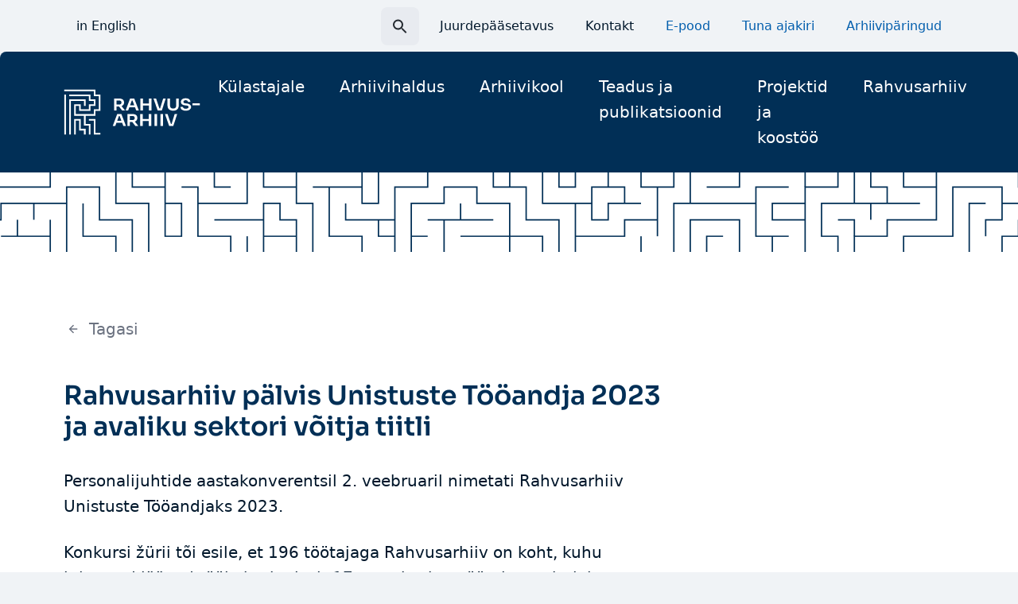

--- FILE ---
content_type: text/html; charset=UTF-8
request_url: https://www.ra.ee/rahvusarhiiv-palvis-unistuste-tooandja-2023-tiitli/
body_size: 19206
content:
<!DOCTYPE html>
<html lang="et" class="no-js">
<head>
  <meta charset="UTF-8">
  <meta name="viewport" content="width=device-width, initial-scale=1">
  <link rel="apple-touch-icon" sizes="180x180" href="https://www.ra.ee/wp-content/themes/rahvusarhiiv-wp-theme-v2/dist/static/favicon/apple-touch-icon.png">
  <link rel="icon" type="image/png" sizes="32x32" href="https://www.ra.ee/wp-content/themes/rahvusarhiiv-wp-theme-v2/dist/static/favicon/favicon-32x32.png">
  <link rel="icon" type="image/png" sizes="16x16" href="https://www.ra.ee/wp-content/themes/rahvusarhiiv-wp-theme-v2/dist/static/favicon/favicon-16x16.png">
  <link rel="manifest" href="https://www.ra.ee/wp-content/themes/rahvusarhiiv-wp-theme-v2/dist/static/favicon/site.webmanifest">
  <link rel="mask-icon" href="https://www.ra.ee/wp-content/themes/rahvusarhiiv-wp-theme-v2/dist/static/favicon/safari-pinned-tab.svg" color="#012f56">
  <link rel="shortcut icon" href="https://www.ra.ee/wp-content/themes/rahvusarhiiv-wp-theme-v2/dist/static/favicon/favicon.ico">
  <meta name="msapplication-TileColor" content="#012f56">
  <meta name="msapplication-config" content="https://www.ra.ee/wp-content/themes/rahvusarhiiv-wp-theme-v2/dist/static/favicon/browserconfig.xml">
  <meta name="theme-color" content="#ffffff">
  <script>(function(html){html.className = html.className.replace(/\bno-js\b/,'js')})(document.documentElement);</script>
<title>Rahvusarhiiv pälvis Unistuste Tööandja 2023 ja avaliku sektori võitja tiitli - Rahvusarhiiv</title>
<link rel="alternate" hreflang="et" href="https://www.ra.ee/rahvusarhiiv-palvis-unistuste-tooandja-2023-tiitli/" />
<link rel="alternate" hreflang="x-default" href="https://www.ra.ee/rahvusarhiiv-palvis-unistuste-tooandja-2023-tiitli/" />

<!-- The SEO Framework by Sybre Waaijer -->
<meta name="robots" content="max-snippet:-1,max-image-preview:large,max-video-preview:-1" />
<link rel="canonical" href="https://www.ra.ee/rahvusarhiiv-palvis-unistuste-tooandja-2023-tiitli/" />
<meta name="description" content="Personalijuhtide aastakonverentsil 2. veebruaril nimetati Rahvusarhiiv Unistuste Tööandjaks 2023. Konkursi žürii tõi esile, et 196 töötajaga Rahvusarhiiv on…" />
<meta property="og:type" content="article" />
<meta property="og:locale" content="et_EE" />
<meta property="og:site_name" content="Rahvusarhiiv" />
<meta property="og:title" content="Rahvusarhiiv pälvis Unistuste Tööandja 2023 ja avaliku sektori võitja tiitli" />
<meta property="og:description" content="Personalijuhtide aastakonverentsil 2. veebruaril nimetati Rahvusarhiiv Unistuste Tööandjaks 2023. Konkursi žürii tõi esile, et 196 töötajaga Rahvusarhiiv on koht, kuhu inimesed jäävad tööle keskmiselt…" />
<meta property="og:url" content="https://www.ra.ee/rahvusarhiiv-palvis-unistuste-tooandja-2023-tiitli/" />
<meta property="og:image" content="https://www.ra.ee/wp-content/uploads/2023/02/2023_unistuste-tooandja.jpg" />
<meta property="article:published_time" content="2023-02-03T12:51:01+00:00" />
<meta property="article:modified_time" content="2023-02-03T12:57:48+00:00" />
<meta name="twitter:card" content="summary_large_image" />
<meta name="twitter:title" content="Rahvusarhiiv pälvis Unistuste Tööandja 2023 ja avaliku sektori võitja tiitli" />
<meta name="twitter:description" content="Personalijuhtide aastakonverentsil 2. veebruaril nimetati Rahvusarhiiv Unistuste Tööandjaks 2023. Konkursi žürii tõi esile, et 196 töötajaga Rahvusarhiiv on koht, kuhu inimesed jäävad tööle keskmiselt…" />
<meta name="twitter:image" content="https://www.ra.ee/wp-content/uploads/2023/02/2023_unistuste-tooandja.jpg" />
<script type="application/ld+json">{"@context":"https://schema.org","@graph":[{"@type":"WebSite","@id":"https://www.ra.ee/#/schema/WebSite","url":"https://www.ra.ee/","name":"Rahvusarhiiv","description":"Rahvusarhiiv","inLanguage":"et","potentialAction":{"@type":"SearchAction","target":{"@type":"EntryPoint","urlTemplate":"https://www.ra.ee/search/{search_term_string}/"},"query-input":"required name=search_term_string"},"publisher":{"@type":"Organization","@id":"https://www.ra.ee/#/schema/Organization","name":"Rahvusarhiiv","url":"https://www.ra.ee/"}},{"@type":"WebPage","@id":"https://www.ra.ee/rahvusarhiiv-palvis-unistuste-tooandja-2023-tiitli/","url":"https://www.ra.ee/rahvusarhiiv-palvis-unistuste-tooandja-2023-tiitli/","name":"Rahvusarhiiv pälvis Unistuste Tööandja 2023 ja avaliku sektori võitja tiitli - Rahvusarhiiv","description":"Personalijuhtide aastakonverentsil 2. veebruaril nimetati Rahvusarhiiv Unistuste Tööandjaks 2023. Konkursi žürii tõi esile, et 196 töötajaga Rahvusarhiiv on…","inLanguage":"et","isPartOf":{"@id":"https://www.ra.ee/#/schema/WebSite"},"breadcrumb":{"@type":"BreadcrumbList","@id":"https://www.ra.ee/#/schema/BreadcrumbList","itemListElement":[{"@type":"ListItem","position":1,"item":"https://www.ra.ee/","name":"Rahvusarhiiv"},{"@type":"ListItem","position":2,"item":"https://www.ra.ee/category/uncategorized-et/","name":"Rubriik: Uncategorized @et"},{"@type":"ListItem","position":3,"name":"Rahvusarhiiv pälvis Unistuste Tööandja 2023 ja avaliku sektori võitja tiitli"}]},"potentialAction":{"@type":"ReadAction","target":"https://www.ra.ee/rahvusarhiiv-palvis-unistuste-tooandja-2023-tiitli/"},"datePublished":"2023-02-03T12:51:01+00:00","dateModified":"2023-02-03T12:57:48+00:00","author":{"@type":"Person","@id":"https://www.ra.ee/#/schema/Person/e55be85e2ecf24e2a5add4a9160cef58","name":"birgit"}}]}</script>
<!-- / The SEO Framework by Sybre Waaijer | 6.56ms meta | 0.26ms boot -->

<link rel='dns-prefetch' href='//www.ra.ee' />
<link rel='dns-prefetch' href='//analytics.ra.ee' />
<link rel="alternate" type="application/rss+xml" title="Rahvusarhiiv &raquo; RSS" href="https://www.ra.ee/feed/" />
<link rel="alternate" title="oEmbed (JSON)" type="application/json+oembed" href="https://www.ra.ee/wp-json/oembed/1.0/embed?url=https%3A%2F%2Fwww.ra.ee%2Frahvusarhiiv-palvis-unistuste-tooandja-2023-tiitli%2F" />
<link rel="alternate" title="oEmbed (XML)" type="text/xml+oembed" href="https://www.ra.ee/wp-json/oembed/1.0/embed?url=https%3A%2F%2Fwww.ra.ee%2Frahvusarhiiv-palvis-unistuste-tooandja-2023-tiitli%2F&#038;format=xml" />
<style id='wp-img-auto-sizes-contain-inline-css' type='text/css'>
img:is([sizes=auto i],[sizes^="auto," i]){contain-intrinsic-size:3000px 1500px}
/*# sourceURL=wp-img-auto-sizes-contain-inline-css */
</style>
<style id='wp-emoji-styles-inline-css' type='text/css'>

	img.wp-smiley, img.emoji {
		display: inline !important;
		border: none !important;
		box-shadow: none !important;
		height: 1em !important;
		width: 1em !important;
		margin: 0 0.07em !important;
		vertical-align: -0.1em !important;
		background: none !important;
		padding: 0 !important;
	}
/*# sourceURL=wp-emoji-styles-inline-css */
</style>
<link rel='stylesheet' id='wpa-css-css' href='https://www.ra.ee/wp-content/plugins/honeypot/includes/css/wpa.css?ver=2.3.04' type='text/css' media='all' />
<link rel='stylesheet' id='wpml-legacy-dropdown-0-css' href='https://www.ra.ee/wp-content/plugins/sitepress-multilingual-cms/templates/language-switchers/legacy-dropdown/style.min.css?ver=1' type='text/css' media='all' />
<style id='wpml-legacy-dropdown-0-inline-css' type='text/css'>
.wpml-ls-statics-shortcode_actions{background-color:#eeeeee;}.wpml-ls-statics-shortcode_actions, .wpml-ls-statics-shortcode_actions .wpml-ls-sub-menu, .wpml-ls-statics-shortcode_actions a {border-color:#cdcdcd;}.wpml-ls-statics-shortcode_actions a, .wpml-ls-statics-shortcode_actions .wpml-ls-sub-menu a, .wpml-ls-statics-shortcode_actions .wpml-ls-sub-menu a:link, .wpml-ls-statics-shortcode_actions li:not(.wpml-ls-current-language) .wpml-ls-link, .wpml-ls-statics-shortcode_actions li:not(.wpml-ls-current-language) .wpml-ls-link:link {color:#444444;background-color:#ffffff;}.wpml-ls-statics-shortcode_actions .wpml-ls-sub-menu a:hover,.wpml-ls-statics-shortcode_actions .wpml-ls-sub-menu a:focus, .wpml-ls-statics-shortcode_actions .wpml-ls-sub-menu a:link:hover, .wpml-ls-statics-shortcode_actions .wpml-ls-sub-menu a:link:focus {color:#000000;background-color:#eeeeee;}.wpml-ls-statics-shortcode_actions .wpml-ls-current-language > a {color:#444444;background-color:#ffffff;}.wpml-ls-statics-shortcode_actions .wpml-ls-current-language:hover>a, .wpml-ls-statics-shortcode_actions .wpml-ls-current-language>a:focus {color:#000000;background-color:#eeeeee;}
/*# sourceURL=wpml-legacy-dropdown-0-inline-css */
</style>
<link rel='stylesheet' id='ssa-upcoming-appointments-card-style-css' href='https://www.ra.ee/wp-content/plugins/simply-schedule-appointments/assets/css/upcoming-appointments.css?ver=1.6.9.21' type='text/css' media='all' />
<link rel='stylesheet' id='ssa-styles-css' href='https://www.ra.ee/wp-content/plugins/simply-schedule-appointments/assets/css/ssa-styles.css?ver=1.6.9.21' type='text/css' media='all' />
<link rel='stylesheet' id='main-style-css' href='https://www.ra.ee/wp-content/themes/rahvusarhiiv-wp-theme-v2/dist/main.css?ver=1741682094' type='text/css' media='screen' />
<link rel='stylesheet' id='tablepress-custom-css' href='https://www.ra.ee/wp-content/tablepress-custom.min.css?ver=50' type='text/css' media='all' />
<script type="text/javascript" src="https://www.ra.ee/wp-includes/js/jquery/jquery.min.js?ver=3.7.1" id="jquery-core-js"></script>
<script type="text/javascript" src="https://www.ra.ee/wp-includes/js/jquery/jquery-migrate.min.js?ver=3.4.1" id="jquery-migrate-js"></script>
<script type="text/javascript" src="https://www.ra.ee/wp-content/plugins/sitepress-multilingual-cms/templates/language-switchers/legacy-dropdown/script.min.js?ver=1" id="wpml-legacy-dropdown-0-js"></script>
<script type="text/javascript" defer data-domain='www.ra.ee' data-api='https://analytics.ra.ee/api/event' data-cfasync='false' src="https://analytics.ra.ee/js/plausible.outbound-links.js?ver=2.5.0" id="plausible-analytics-js"></script>
<script type="text/javascript" id="plausible-analytics-js-after">
/* <![CDATA[ */
window.plausible = window.plausible || function() { (window.plausible.q = window.plausible.q || []).push(arguments) }
//# sourceURL=plausible-analytics-js-after
/* ]]> */
</script>
<script type="text/javascript" src="https://www.ra.ee/wp-content/themes/rahvusarhiiv-wp-theme-v2/dist/critical.js?ver=1733995662" id="critical-script-js" async="async" data-wp-strategy="async"></script>
<link rel="https://api.w.org/" href="https://www.ra.ee/wp-json/" /><link rel="alternate" title="JSON" type="application/json" href="https://www.ra.ee/wp-json/wp/v2/posts/17371" /><meta name="generator" content="WPML ver:4.8.6 stt:1,15;" />
<meta name="generator" content="auto-sizes 1.7.0">
<meta name="generator" content="webp-uploads 2.6.1">
		<style type="text/css" id="wp-custom-css">
			.gform-body .gf_radio_default_width .ginput_container_radio input {
	width: 13px;
}		</style>
		<style id='global-styles-inline-css' type='text/css'>
:root{--wp--preset--aspect-ratio--square: 1;--wp--preset--aspect-ratio--4-3: 4/3;--wp--preset--aspect-ratio--3-4: 3/4;--wp--preset--aspect-ratio--3-2: 3/2;--wp--preset--aspect-ratio--2-3: 2/3;--wp--preset--aspect-ratio--16-9: 16/9;--wp--preset--aspect-ratio--9-16: 9/16;--wp--preset--color--black: #000000;--wp--preset--color--cyan-bluish-gray: #abb8c3;--wp--preset--color--white: #ffffff;--wp--preset--color--pale-pink: #f78da7;--wp--preset--color--vivid-red: #cf2e2e;--wp--preset--color--luminous-vivid-orange: #ff6900;--wp--preset--color--luminous-vivid-amber: #fcb900;--wp--preset--color--light-green-cyan: #7bdcb5;--wp--preset--color--vivid-green-cyan: #00d084;--wp--preset--color--pale-cyan-blue: #8ed1fc;--wp--preset--color--vivid-cyan-blue: #0693e3;--wp--preset--color--vivid-purple: #9b51e0;--wp--preset--gradient--vivid-cyan-blue-to-vivid-purple: linear-gradient(135deg,rgb(6,147,227) 0%,rgb(155,81,224) 100%);--wp--preset--gradient--light-green-cyan-to-vivid-green-cyan: linear-gradient(135deg,rgb(122,220,180) 0%,rgb(0,208,130) 100%);--wp--preset--gradient--luminous-vivid-amber-to-luminous-vivid-orange: linear-gradient(135deg,rgb(252,185,0) 0%,rgb(255,105,0) 100%);--wp--preset--gradient--luminous-vivid-orange-to-vivid-red: linear-gradient(135deg,rgb(255,105,0) 0%,rgb(207,46,46) 100%);--wp--preset--gradient--very-light-gray-to-cyan-bluish-gray: linear-gradient(135deg,rgb(238,238,238) 0%,rgb(169,184,195) 100%);--wp--preset--gradient--cool-to-warm-spectrum: linear-gradient(135deg,rgb(74,234,220) 0%,rgb(151,120,209) 20%,rgb(207,42,186) 40%,rgb(238,44,130) 60%,rgb(251,105,98) 80%,rgb(254,248,76) 100%);--wp--preset--gradient--blush-light-purple: linear-gradient(135deg,rgb(255,206,236) 0%,rgb(152,150,240) 100%);--wp--preset--gradient--blush-bordeaux: linear-gradient(135deg,rgb(254,205,165) 0%,rgb(254,45,45) 50%,rgb(107,0,62) 100%);--wp--preset--gradient--luminous-dusk: linear-gradient(135deg,rgb(255,203,112) 0%,rgb(199,81,192) 50%,rgb(65,88,208) 100%);--wp--preset--gradient--pale-ocean: linear-gradient(135deg,rgb(255,245,203) 0%,rgb(182,227,212) 50%,rgb(51,167,181) 100%);--wp--preset--gradient--electric-grass: linear-gradient(135deg,rgb(202,248,128) 0%,rgb(113,206,126) 100%);--wp--preset--gradient--midnight: linear-gradient(135deg,rgb(2,3,129) 0%,rgb(40,116,252) 100%);--wp--preset--font-size--small: 13px;--wp--preset--font-size--medium: 20px;--wp--preset--font-size--large: 36px;--wp--preset--font-size--x-large: 42px;--wp--preset--spacing--20: 0.44rem;--wp--preset--spacing--30: 0.67rem;--wp--preset--spacing--40: 1rem;--wp--preset--spacing--50: 1.5rem;--wp--preset--spacing--60: 2.25rem;--wp--preset--spacing--70: 3.38rem;--wp--preset--spacing--80: 5.06rem;--wp--preset--shadow--natural: 6px 6px 9px rgba(0, 0, 0, 0.2);--wp--preset--shadow--deep: 12px 12px 50px rgba(0, 0, 0, 0.4);--wp--preset--shadow--sharp: 6px 6px 0px rgba(0, 0, 0, 0.2);--wp--preset--shadow--outlined: 6px 6px 0px -3px rgb(255, 255, 255), 6px 6px rgb(0, 0, 0);--wp--preset--shadow--crisp: 6px 6px 0px rgb(0, 0, 0);}:root { --wp--style--global--content-size: 800px;--wp--style--global--wide-size: 1000px; }:where(body) { margin: 0; }.wp-site-blocks > .alignleft { float: left; margin-right: 2em; }.wp-site-blocks > .alignright { float: right; margin-left: 2em; }.wp-site-blocks > .aligncenter { justify-content: center; margin-left: auto; margin-right: auto; }:where(.is-layout-flex){gap: 0.5em;}:where(.is-layout-grid){gap: 0.5em;}.is-layout-flow > .alignleft{float: left;margin-inline-start: 0;margin-inline-end: 2em;}.is-layout-flow > .alignright{float: right;margin-inline-start: 2em;margin-inline-end: 0;}.is-layout-flow > .aligncenter{margin-left: auto !important;margin-right: auto !important;}.is-layout-constrained > .alignleft{float: left;margin-inline-start: 0;margin-inline-end: 2em;}.is-layout-constrained > .alignright{float: right;margin-inline-start: 2em;margin-inline-end: 0;}.is-layout-constrained > .aligncenter{margin-left: auto !important;margin-right: auto !important;}.is-layout-constrained > :where(:not(.alignleft):not(.alignright):not(.alignfull)){max-width: var(--wp--style--global--content-size);margin-left: auto !important;margin-right: auto !important;}.is-layout-constrained > .alignwide{max-width: var(--wp--style--global--wide-size);}body .is-layout-flex{display: flex;}.is-layout-flex{flex-wrap: wrap;align-items: center;}.is-layout-flex > :is(*, div){margin: 0;}body .is-layout-grid{display: grid;}.is-layout-grid > :is(*, div){margin: 0;}body{font-family: var(--wp--preset--font-family--default);font-size: var(--wp--preset--font-size--medium);line-height: 1.7;padding-top: 0px;padding-right: 0px;padding-bottom: 0px;padding-left: 0px;}a:where(:not(.wp-element-button)){text-decoration: underline;}:root :where(.wp-element-button, .wp-block-button__link){background-color: #32373c;border-width: 0;color: #fff;font-family: inherit;font-size: inherit;font-style: inherit;font-weight: inherit;letter-spacing: inherit;line-height: inherit;padding-top: calc(0.667em + 2px);padding-right: calc(1.333em + 2px);padding-bottom: calc(0.667em + 2px);padding-left: calc(1.333em + 2px);text-decoration: none;text-transform: inherit;}.has-black-color{color: var(--wp--preset--color--black) !important;}.has-cyan-bluish-gray-color{color: var(--wp--preset--color--cyan-bluish-gray) !important;}.has-white-color{color: var(--wp--preset--color--white) !important;}.has-pale-pink-color{color: var(--wp--preset--color--pale-pink) !important;}.has-vivid-red-color{color: var(--wp--preset--color--vivid-red) !important;}.has-luminous-vivid-orange-color{color: var(--wp--preset--color--luminous-vivid-orange) !important;}.has-luminous-vivid-amber-color{color: var(--wp--preset--color--luminous-vivid-amber) !important;}.has-light-green-cyan-color{color: var(--wp--preset--color--light-green-cyan) !important;}.has-vivid-green-cyan-color{color: var(--wp--preset--color--vivid-green-cyan) !important;}.has-pale-cyan-blue-color{color: var(--wp--preset--color--pale-cyan-blue) !important;}.has-vivid-cyan-blue-color{color: var(--wp--preset--color--vivid-cyan-blue) !important;}.has-vivid-purple-color{color: var(--wp--preset--color--vivid-purple) !important;}.has-black-background-color{background-color: var(--wp--preset--color--black) !important;}.has-cyan-bluish-gray-background-color{background-color: var(--wp--preset--color--cyan-bluish-gray) !important;}.has-white-background-color{background-color: var(--wp--preset--color--white) !important;}.has-pale-pink-background-color{background-color: var(--wp--preset--color--pale-pink) !important;}.has-vivid-red-background-color{background-color: var(--wp--preset--color--vivid-red) !important;}.has-luminous-vivid-orange-background-color{background-color: var(--wp--preset--color--luminous-vivid-orange) !important;}.has-luminous-vivid-amber-background-color{background-color: var(--wp--preset--color--luminous-vivid-amber) !important;}.has-light-green-cyan-background-color{background-color: var(--wp--preset--color--light-green-cyan) !important;}.has-vivid-green-cyan-background-color{background-color: var(--wp--preset--color--vivid-green-cyan) !important;}.has-pale-cyan-blue-background-color{background-color: var(--wp--preset--color--pale-cyan-blue) !important;}.has-vivid-cyan-blue-background-color{background-color: var(--wp--preset--color--vivid-cyan-blue) !important;}.has-vivid-purple-background-color{background-color: var(--wp--preset--color--vivid-purple) !important;}.has-black-border-color{border-color: var(--wp--preset--color--black) !important;}.has-cyan-bluish-gray-border-color{border-color: var(--wp--preset--color--cyan-bluish-gray) !important;}.has-white-border-color{border-color: var(--wp--preset--color--white) !important;}.has-pale-pink-border-color{border-color: var(--wp--preset--color--pale-pink) !important;}.has-vivid-red-border-color{border-color: var(--wp--preset--color--vivid-red) !important;}.has-luminous-vivid-orange-border-color{border-color: var(--wp--preset--color--luminous-vivid-orange) !important;}.has-luminous-vivid-amber-border-color{border-color: var(--wp--preset--color--luminous-vivid-amber) !important;}.has-light-green-cyan-border-color{border-color: var(--wp--preset--color--light-green-cyan) !important;}.has-vivid-green-cyan-border-color{border-color: var(--wp--preset--color--vivid-green-cyan) !important;}.has-pale-cyan-blue-border-color{border-color: var(--wp--preset--color--pale-cyan-blue) !important;}.has-vivid-cyan-blue-border-color{border-color: var(--wp--preset--color--vivid-cyan-blue) !important;}.has-vivid-purple-border-color{border-color: var(--wp--preset--color--vivid-purple) !important;}.has-vivid-cyan-blue-to-vivid-purple-gradient-background{background: var(--wp--preset--gradient--vivid-cyan-blue-to-vivid-purple) !important;}.has-light-green-cyan-to-vivid-green-cyan-gradient-background{background: var(--wp--preset--gradient--light-green-cyan-to-vivid-green-cyan) !important;}.has-luminous-vivid-amber-to-luminous-vivid-orange-gradient-background{background: var(--wp--preset--gradient--luminous-vivid-amber-to-luminous-vivid-orange) !important;}.has-luminous-vivid-orange-to-vivid-red-gradient-background{background: var(--wp--preset--gradient--luminous-vivid-orange-to-vivid-red) !important;}.has-very-light-gray-to-cyan-bluish-gray-gradient-background{background: var(--wp--preset--gradient--very-light-gray-to-cyan-bluish-gray) !important;}.has-cool-to-warm-spectrum-gradient-background{background: var(--wp--preset--gradient--cool-to-warm-spectrum) !important;}.has-blush-light-purple-gradient-background{background: var(--wp--preset--gradient--blush-light-purple) !important;}.has-blush-bordeaux-gradient-background{background: var(--wp--preset--gradient--blush-bordeaux) !important;}.has-luminous-dusk-gradient-background{background: var(--wp--preset--gradient--luminous-dusk) !important;}.has-pale-ocean-gradient-background{background: var(--wp--preset--gradient--pale-ocean) !important;}.has-electric-grass-gradient-background{background: var(--wp--preset--gradient--electric-grass) !important;}.has-midnight-gradient-background{background: var(--wp--preset--gradient--midnight) !important;}.has-small-font-size{font-size: var(--wp--preset--font-size--small) !important;}.has-medium-font-size{font-size: var(--wp--preset--font-size--medium) !important;}.has-large-font-size{font-size: var(--wp--preset--font-size--large) !important;}.has-x-large-font-size{font-size: var(--wp--preset--font-size--x-large) !important;}
/*# sourceURL=global-styles-inline-css */
</style>
</head>
<body class="wp-singular post-template-default single single-post postid-17371 single-format-standard wp-theme-rahvusarhiiv-wp-theme-v2">
<a href="#main" class="skip-to-main-content-link">Liigu põhisisu juurde</a>
<header class="pt-38 xl:pt-0">
  <div class="container items-center hidden xl:flex">
    
        <nav>
      <ul>
                                <li><a class="my-8 button-tertiary" href="https://www.ra.ee/en/">in English</a></li>
              </ul>
    </nav>
        
    <div class="relative ml-auto group search-top">
		<div id="top-search" inert>
      		<form role="search" method="get" class="search-form" action="https://www.ra.ee/">
				<label>
					<span class="screen-reader-text">Otsi:</span>
					<input type="search" class="search-field" placeholder="Otsi &hellip;" value="" name="s" />
				</label>
				<input type="submit" class="search-submit" value="Otsi" />
			</form>	  	</div>
		<button class="search-top-toggle" aria-label="Search toggle">
			<svg width="24" height="25" fill="none" xmlns="http://www.w3.org/2000/svg"><g clip-path="url(#a)"><path d="M15.5 14.5h-.79l-.28-.27A6.471 6.471 0 0 0 16 10a6.5 6.5 0 1 0-6.5 6.5c1.61 0 3.09-.59 4.23-1.57l.27.28V16l5 4.99 1.49-1.49-4.99-5Zm-6 0C7.01 14.5 5 12.49 5 10s2.01-4.5 4.5-4.5S14 7.51 14 10s-2.01 4.5-4.5 4.5Z" fill="#242A30"/></g><defs><clipPath id="a"><path fill="#fff" transform="translate(0 .5)" d="M0 0h24v24H0z"/></clipPath></defs></svg>		</button>
    </div>

	<nav aria-label="Quick links Menu" role="navigation">
		<ul id="top-menu" class="top-nav flex"><li id="menu-item-18359" class="menu-item menu-item-type-post_type menu-item-object-page menu-item-18359"><a href="https://www.ra.ee/juurdepaasetavus/" class="button-tertiary my-8 ml-8">Juurdepääsetavus</a></li>
<li id="menu-item-18360" class="menu-item menu-item-type-post_type menu-item-object-page menu-item-18360"><a href="https://www.ra.ee/kontakt/" class="button-tertiary my-8 ml-8">Kontakt</a></li>
<li id="menu-item-18842" class="menu-item menu-item-type-custom menu-item-object-custom menu-item-18842"><a href="https://www.ra.ee/pood" class="button-tertiary my-8 ml-8 font-medium text-blue-600">E-pood</a></li>
<li id="menu-item-18353" class="menu-item menu-item-type-custom menu-item-object-custom menu-item-18353"><a target="_blank" href="https://tuna.ra.ee/" class="button-tertiary my-8 ml-8 font-medium text-blue-600">Tuna ajakiri</a></li>
<li id="menu-item-20911" class="menu-item menu-item-type-custom menu-item-object-custom menu-item-20911"><a href="https://www.ra.ee/vau/index.php/et/enquiry" class="button-tertiary my-8 ml-8 font-medium text-blue-600">Arhiivipäringud</a></li>
</ul>	</nav>
  </div>

  <div class="bg-blue-800 rounded-t-8">
	<div class="container flex items-center py-16">
		<a aria-label="Go to homepage" href="https://www.ra.ee" class="block icon-h-full h-50 xl:h-60">
			<svg width="172" height="60" viewBox="0 0 172 60" fill="none" xmlns="http://www.w3.org/2000/svg"><path d="M63.422 27.9V12.922h3.192V27.9h-3.192Zm2.248-4.973v-2.344h4.18c.586 0 1.091-.108 1.518-.325.427-.218.757-.52.989-.907.232-.388.35-.838.35-1.356 0-.518-.118-.969-.35-1.356a2.457 2.457 0 0 0-.989-.917c-.427-.225-.934-.336-1.517-.336H65.67V12.92h3.844c1.319 0 2.463.18 3.43.54.966.36 1.713.896 2.237 1.61.525.712.786 1.62.786 2.72v.326c0 1.086-.266 1.986-.798 2.7-.533.713-1.278 1.242-2.238 1.589-.96.346-2.098.52-3.417.52H65.67Zm7.757 4.973-5.014-6.46h3.574l5.195 6.46h-3.755ZM77.99 27.9l5.576-14.877h5.24L94.56 27.9h-3.305L86.397 15l1.147.447h-2.81l1.17-.447-4.722 12.9H77.99Zm3.913-3.933 1.011-2.465h6.633l1.011 2.465h-8.657.002ZM96.54 27.9V13.023h3.192V27.9H96.54Zm2.608-6.175v-2.547h8.746v2.547h-8.746Zm8.161 6.175V13.023h3.192V27.9h-3.192ZM118.214 27.9l-5.217-14.877h3.306l4.339 12.88-.944-.406h2.429l-.967.406 4.003-12.88h3.192L123.499 27.9h-5.285ZM137.684 28.287c-1.529 0-2.819-.262-3.866-.783-1.05-.523-1.844-1.267-2.384-2.232-.54-.963-.81-2.091-.81-3.382v-8.865h3.192v9.028c0 .706.15 1.328.449 1.865.299.536.738.951 1.316 1.243.576.293 1.278.438 2.102.438.823 0 1.542-.145 2.113-.438a3.054 3.054 0 0 0 1.304-1.233c.299-.53.449-1.155.449-1.875v-9.028h3.192v8.865c0 1.29-.266 2.419-.798 3.382-.531.965-1.322 1.71-2.372 2.232-1.049.523-2.346.783-3.888.783h.001ZM153.603 28.287c-1.44 0-2.661-.21-3.665-.63-1.005-.422-1.765-1.002-2.283-1.742s-.776-1.579-.776-2.517h3.126c0 .395.12.779.359 1.152.239.374.626.676 1.158.907.531.232 1.224.346 2.079.346.795 0 1.45-.1 1.968-.305.518-.204.906-.473 1.169-.805a1.78 1.78 0 0 0 .394-1.132c0-.516-.247-.934-.741-1.253-.495-.319-1.268-.52-2.315-.602l-1.44-.121c-1.574-.122-2.829-.568-3.765-1.336-.937-.768-1.405-1.783-1.405-3.046 0-.952.248-1.77.741-2.457.496-.685 1.189-1.215 2.08-1.589.892-.374 1.936-.56 3.137-.56s2.319.197 3.227.591c.906.394 1.603.948 2.091 1.661.487.713.731 1.553.731 2.517h-3.125c0-.395-.105-.765-.315-1.111-.21-.346-.533-.628-.966-.845-.436-.218-.983-.326-1.641-.326-.659 0-1.151.1-1.564.295-.413.197-.724.456-.934.775-.21.319-.314.668-.314 1.049 0 .463.187.866.562 1.212.375.346.967.547 1.777.6l1.415.122c1.184.082 2.216.305 3.091.673.877.367 1.564.863 2.057 1.488.494.626.742 1.379.742 2.263 0 .938-.27 1.762-.811 2.476-.54.713-1.307 1.266-2.304 1.66-.998.395-2.178.59-3.542.59h.002ZM162.034 21.603v-2.526h9.106v2.526h-9.106ZM61.803 47.405l5.576-14.876h5.24l5.755 14.876h-3.306l-4.858-12.9 1.148.448h-2.81l1.169-.448-4.722 12.9h-3.192Zm3.913-3.932 1.011-2.466h6.633l1.011 2.466h-8.657.002ZM80.126 47.405V32.427h3.192v14.978h-3.192Zm2.248-4.973v-2.343h4.182c.584 0 1.09-.108 1.517-.326.426-.218.756-.52.989-.907.232-.387.349-.838.349-1.356 0-.518-.117-.969-.35-1.356a2.456 2.456 0 0 0-.988-.917c-.427-.225-.934-.336-1.517-.336h-4.182v-2.465h3.845c1.319 0 2.463.18 3.43.54.966.36 1.712.896 2.237 1.61.525.713.786 1.62.786 2.72v.326c0 1.087-.267 1.987-.798 2.7-.533.713-1.278 1.243-2.238 1.589-.96.346-2.098.52-3.417.52h-3.845v.001Zm7.758 4.973-5.014-6.46h3.574l5.194 6.46h-3.754ZM96.315 47.405V32.53h3.192v14.876h-3.192Zm2.607-6.175v-2.547h8.747v2.547h-8.747Zm8.162 6.175V32.53h3.192v14.876h-3.192ZM114.37 47.405V32.53h3.192v14.876h-3.192ZM121.699 47.405V32.53h3.192v14.876h-3.192ZM132.648 47.405l-5.217-14.876h3.306l4.34 12.879-.944-.406h2.428l-.966.406 4.002-12.88h3.192l-4.855 14.877h-5.286ZM40.06 34.627H13.24V20.232h8.252v6.17h10.317v-6.17h6.188v-4.113h-6.188V9.951H7.05V7.894h26.82v6.17h6.19v8.225h-6.19v6.168H19.43V22.29h-4.127v10.28h22.694v-6.167h6.19V9.952h-6.19v-6.17H.86V1.726h39.2v6.168h6.19v20.563h-6.19v6.17Z" fill="#fff"/><path d="M9.113 58.274H7.05v-44.21h20.632v8.223h-2.064V16.12H9.113v42.155ZM2.924 7.894H.86v50.27h2.064V7.894Z" fill="#fff"/><path d="M27.682 58.274h-2.064v-5.14h-6.189v-12.34h-4.126v17.48h-2.064V38.739h8.252v12.338h6.19v7.197ZM33.87 58.274h-2.062v-11.31h-6.19V33.599h2.064v11.31h6.188v13.366Z" fill="#fff"/><path d="M46.25 58.269h-8.254V40.795h-6.188v-2.056h8.252v17.474h6.19v2.056Z" fill="#fff"/></svg>		</a>

		<nav aria-label="Main Menu" role="navigation" class="hidden ml-auto xl:block">
			<ul id="main-menu" class="main-nav"><li id="menu-item-14506" class="menu-item menu-item-type-post_type menu-item-object-page menu-item-has-children submenu-wide menu-item-14506"><a href="https://www.ra.ee/kulastajale/">Külastajale</a>
<ul class="sub-menu">
	<li id="menu-item-14513" class="menu-item menu-item-type-post_type menu-item-object-page menu-item-14513"><a href="https://www.ra.ee/kulastajale/uurimissaalid/">Uurimissaalid</a></li>
	<li id="menu-item-14512" class="menu-item menu-item-type-post_type menu-item-object-page menu-item-14512"><a href="https://www.ra.ee/kulastajale/uurijatund/">Uurijatund</a></li>
	<li id="menu-item-22394" class="menu-item menu-item-type-post_type menu-item-object-page menu-item-22394"><a href="https://www.ra.ee/kulastajale/uurija-abi/">Uurija abi</a></li>
	<li id="menu-item-14511" class="menu-item menu-item-type-post_type menu-item-object-page menu-item-14511"><a href="https://www.ra.ee/kulastajale/uhisloome/">Ühisloome</a></li>
	<li id="menu-item-14510" class="menu-item menu-item-type-post_type menu-item-object-page menu-item-14510"><a href="https://www.ra.ee/kulastajale/ekskursioonid-arhiivis/">Ekskursioonid arhiivis</a></li>
	<li id="menu-item-14507" class="menu-item menu-item-type-post_type menu-item-object-page menu-item-14507"><a href="https://www.ra.ee/kulastajale/naitused/">Näitused</a></li>
	<li id="menu-item-17610" class="menu-item menu-item-type-post_type menu-item-object-page menu-item-17610"><a href="https://www.ra.ee/kulastajale/meelelahutus/">Meelelahutus</a></li>
	<li id="menu-item-16455" class="menu-item menu-item-type-post_type menu-item-object-page menu-item-16455"><a href="https://www.ra.ee/kulastajale/ligipaasetavus/">Ligipääsetavus</a></li>
	<li id="menu-item-14704" class="menu-item menu-item-type-post_type menu-item-object-page menu-item-14704"><a href="https://www.ra.ee/kulastajale/urituste-korraldamine-rahvusarhiivis/">Ürituste korraldamine Nooras</a></li>
	<li id="menu-item-14693" class="menu-item menu-item-type-post_type menu-item-object-page menu-item-14693"><a href="https://www.ra.ee/kulastajale/tasulised-teenused/">Tasulised teenused</a></li>
</ul>
</li>
<li id="menu-item-131" class="menu-item menu-item-type-post_type menu-item-object-page menu-item-has-children menu-item-131"><a href="https://www.ra.ee/arhiivihaldus/arhiiv-kogub/">Arhiivihaldus</a>
<ul class="sub-menu">
	<li id="menu-item-132" class="menu-item menu-item-type-post_type menu-item-object-page menu-item-132"><a href="https://www.ra.ee/arhiivihaldus/juhised/">Juhised</a></li>
	<li id="menu-item-135" class="menu-item menu-item-type-post_type menu-item-object-page menu-item-135"><a href="https://www.ra.ee/arhiivihaldus/arhiiv-kogub/">Arhiiv kogub</a></li>
	<li id="menu-item-7756" class="menu-item menu-item-type-post_type menu-item-object-page menu-item-7756"><a href="https://www.ra.ee/arhiivihaldus/erasektorile/">Erasektorile</a></li>
	<li id="menu-item-133" class="menu-item menu-item-type-post_type menu-item-object-page menu-item-133"><a href="https://www.ra.ee/arhiivihaldus/digitaalarhiivindus/">Digitaalarhiivindus</a></li>
	<li id="menu-item-996" class="menu-item menu-item-type-post_type menu-item-object-page menu-item-996"><a href="https://www.ra.ee/arhiivihaldus/hindamisotsused/">Hindamisotsused</a></li>
	<li id="menu-item-22683" class="menu-item menu-item-type-post_type menu-item-object-page menu-item-22683"><a href="https://www.ra.ee/arhiivihaldus/rahvusarhiiv-koolitab/">Koolitusinfo</a></li>
</ul>
</li>
<li id="menu-item-14721" class="menu-item menu-item-type-post_type menu-item-object-page menu-item-has-children submenu-wide menu-item-14721"><a href="https://www.ra.ee/arhiivikool/">Arhiivikool</a>
<ul class="sub-menu">
	<li id="menu-item-14722" class="menu-item menu-item-type-post_type menu-item-object-page menu-item-14722"><a href="https://www.ra.ee/arhiivikool/tutvustus/">Arhiivikoolist</a></li>
	<li id="menu-item-14723" class="menu-item menu-item-type-post_type menu-item-object-page menu-item-14723"><a href="https://www.ra.ee/arhiivikool/arhiivitunnid/">Arhiivitunnid</a></li>
	<li id="menu-item-14724" class="menu-item menu-item-type-post_type menu-item-object-page menu-item-14724"><a href="https://www.ra.ee/arhiivikool/tootoad/">Töötoad</a></li>
	<li id="menu-item-14725" class="menu-item menu-item-type-post_type menu-item-object-page menu-item-14725"><a href="https://www.ra.ee/arhiivikool/oppematerjalid/">Õppematerjalid</a></li>
	<li id="menu-item-14726" class="menu-item menu-item-type-post_type menu-item-object-page menu-item-14726"><a href="https://www.ra.ee/kulastajale/ekskursioonid-arhiivis/">Ekskursioonid arhiivis</a></li>
	<li id="menu-item-14730" class="menu-item menu-item-type-post_type menu-item-object-page menu-item-14730"><a href="https://www.ra.ee/arhiivikool/kutsu-arhiiv-kooli/">Kutsu arhiiv kooli</a></li>
	<li id="menu-item-14731" class="menu-item menu-item-type-post_type menu-item-object-page menu-item-14731"><a href="https://www.ra.ee/arhiivikool/parisorjuseteemaline-naitus-koolidele/">Pärisrahvast priirahvaks – näitus koolidele</a></li>
	<li id="menu-item-14728" class="menu-item menu-item-type-post_type menu-item-object-page menu-item-14728"><a href="https://www.ra.ee/arhiivikool/uurimistoo-infotund/">Uurimistöö abi</a></li>
	<li id="menu-item-14732" class="menu-item menu-item-type-post_type menu-item-object-page menu-item-14732"><a href="https://www.ra.ee/arhiivikool/tagasiside/">Tagasiside</a></li>
</ul>
</li>
<li id="menu-item-150" class="menu-item menu-item-type-post_type menu-item-object-page menu-item-has-children menu-item-150"><a href="https://www.ra.ee/teadus-ja-publikatsioonid/viitamise-juhend/">Teadus ja publikatsioonid</a>
<ul class="sub-menu">
	<li id="menu-item-146" class="menu-item menu-item-type-post_type menu-item-object-page menu-item-146"><a href="https://www.ra.ee/teadus-ja-publikatsioonid/ajalookirjanduse-aastapreemia/">Eesti ajalookirjanduse aastapreemia</a></li>
	<li id="menu-item-149" class="menu-item menu-item-type-post_type menu-item-object-page menu-item-149"><a href="https://www.ra.ee/teadus-ja-publikatsioonid/viitamise-juhend/">Viitamise juhend</a></li>
	<li id="menu-item-7454" class="menu-item menu-item-type-post_type menu-item-object-page menu-item-7454"><a href="https://www.ra.ee/teadus-ja-publikatsioonid/stipendium-eesti-riigijuhid-1918-1940-1944/">Stipendium «Eesti riigijuhid 1918–1992»</a></li>
	<li id="menu-item-148" class="menu-item menu-item-type-post_type menu-item-object-page menu-item-148"><a href="https://www.ra.ee/teadus-ja-publikatsioonid/rahvusarhiivi-tudengipreemia/">Rahvusarhiivi tudengipreemia</a></li>
	<li id="menu-item-147" class="menu-item menu-item-type-post_type menu-item-object-page menu-item-147"><a href="https://www.ra.ee/teadus-ja-publikatsioonid/rahvusarhiivi-publikatsioonid/">Rahvusarhiivi publikatsioonid</a></li>
	<li id="menu-item-22907" class="menu-item menu-item-type-post_type menu-item-object-page menu-item-22907"><a href="https://www.ra.ee/?page_id=22800">Ettekandepäev: <br>Vähemtuntud lehekülgi Jüri Uluotsa elulooraamatust</a></li>
	<li id="menu-item-16350" class="menu-item menu-item-type-post_type menu-item-object-page menu-item-16350"><a href="https://www.ra.ee/teadus-ja-publikatsioonid/konverents-sovetiaja-kirjandus-ja-kultuurielu/">Konverents: <br>Sovetiaja kirjandus- ja kultuurielu</a></li>
	<li id="menu-item-3146" class="menu-item menu-item-type-post_type menu-item-object-page menu-item-3146"><a href="https://www.ra.ee/teadus-ja-publikatsioonid/rahvusarhiivi-loengusari-2017-2020/">Rahvusarhiivi loengusari 2017–2020</a></li>
</ul>
</li>
<li id="menu-item-151" class="menu-item menu-item-type-post_type menu-item-object-page menu-item-has-children menu-item-151"><a href="https://www.ra.ee/projektid-ja-koostoo/valiseesti-taotlusvoor/">Projektid ja koostöö</a>
<ul class="sub-menu">
	<li id="menu-item-23725" class="menu-item menu-item-type-post_type menu-item-object-page menu-item-23725"><a href="https://www.ra.ee/projektid-ja-koostoo/kultuuriparandi-digiteerimine/">Kultuuripärandi digiteerimine</a></li>
	<li id="menu-item-23869" class="menu-item menu-item-type-post_type menu-item-object-page menu-item-23869"><a href="https://www.ra.ee/projektid-ja-koostoo/erasmus-taiskasvanuhariduse-opiranne-2025-2026/">Erasmus+ täiskasvanuhariduse õpiränne 2025-2026</a></li>
	<li id="menu-item-21708" class="menu-item menu-item-type-post_type menu-item-object-page menu-item-21708"><a href="https://www.ra.ee/projektid-ja-koostoo/erasmus-taiskasvanuhariduse-opiranne-24-25/">Erasmus+ täiskasvanuhariduse õpiränne 2024-2025</a></li>
	<li id="menu-item-23595" class="menu-item menu-item-type-post_type menu-item-object-page menu-item-23595"><a href="https://www.ra.ee/projektid-ja-koostoo/archxai/">ArchXAI</a></li>
	<li id="menu-item-13019" class="menu-item menu-item-type-post_type menu-item-object-page menu-item-13019"><a href="https://www.ra.ee/projektid-ja-koostoo/andmebaaside-arhiveerimise-tarkvara-taienduste-projekt/">Andmebaaside arhiveerimise tarkvara täienduste projekt</a></li>
	<li id="menu-item-152" class="menu-item menu-item-type-post_type menu-item-object-page menu-item-152"><a href="https://www.ra.ee/projektid-ja-koostoo/valiseesti-taotlusvoor/">2026. aasta väliseesti kultuuripärandi projektide taotlusvoor on avatud</a></li>
	<li id="menu-item-1481" class="menu-item menu-item-type-post_type menu-item-object-page menu-item-1481"><a href="https://www.ra.ee/projektid-ja-koostoo/e-ark/">E-ARK</a></li>
	<li id="menu-item-1480" class="menu-item menu-item-type-post_type menu-item-object-page menu-item-1480"><a href="https://www.ra.ee/projektid-ja-koostoo/loppenud-projektid/">Lõppenud projektid</a></li>
</ul>
</li>
<li id="menu-item-157" class="menu-item menu-item-type-post_type menu-item-object-page menu-item-has-children menu-item-157"><a href="https://www.ra.ee/rahvusarhiiv-2/asutusest/">Rahvusarhiiv</a>
<ul class="sub-menu">
	<li id="menu-item-154" class="menu-item menu-item-type-post_type menu-item-object-page menu-item-154"><a href="https://www.ra.ee/rahvusarhiiv-2/asutusest/">Asutusest</a></li>
	<li id="menu-item-471" class="menu-item menu-item-type-post_type menu-item-object-page menu-item-471"><a href="https://www.ra.ee/kontakt/">Kontakt</a></li>
	<li id="menu-item-156" class="menu-item menu-item-type-post_type menu-item-object-page menu-item-156"><a href="https://www.ra.ee/rahvusarhiiv-2/too-ja-praktikavoimalused/">Töö- ja praktikavõimalused</a></li>
	<li id="menu-item-155" class="menu-item menu-item-type-post_type menu-item-object-page menu-item-155"><a href="https://www.ra.ee/rahvusarhiiv-2/dokumendid/">Dokumendid</a></li>
	<li id="menu-item-1523" class="menu-item menu-item-type-post_type menu-item-object-page menu-item-1523"><a href="https://www.ra.ee/rahvusarhiiv-2/ajalugu/">Ajalugu</a></li>
	<li id="menu-item-6397" class="menu-item menu-item-type-post_type menu-item-object-page menu-item-6397"><a href="https://www.ra.ee/rahvusarhiiv-2/noora/">Noora</a></li>
	<li id="menu-item-24154" class="menu-item menu-item-type-post_type menu-item-object-page menu-item-24154"><a href="https://www.ra.ee/rahvusarhiiv-2/endla/">Endla</a></li>
</ul>
</li>
</ul>		</nav>

		<button class="ml-auto nav-open button-secondary-light xl:hidden">
			Menüü		</button>
	</div>
  </div>
</header>

<div id="nav-modal" aria-hidden="true">
    <div tabindex="-1" data-micromodal-close class="fixed top-0 bottom-0 left-0 right-0 z-30 overflow-y-auto nav-modal-overlay bg-black/50">

      <div role="dialog" aria-modal="true" aria-labelledby="Navigation modal">
        <div class="fixed top-0 z-30 items-center w-full nav-modal-header bg-gray-50 pt-38">
			<div class="bg-blue-800 rounded-t-8">
				<div class="container flex items-center py-16">
					<a aria-label="Go to homepage" href="https://www.ra.ee" class="block icon-h-full h-50 xl:h-60">
						<svg width="172" height="60" viewBox="0 0 172 60" fill="none" xmlns="http://www.w3.org/2000/svg"><path d="M63.422 27.9V12.922h3.192V27.9h-3.192Zm2.248-4.973v-2.344h4.18c.586 0 1.091-.108 1.518-.325.427-.218.757-.52.989-.907.232-.388.35-.838.35-1.356 0-.518-.118-.969-.35-1.356a2.457 2.457 0 0 0-.989-.917c-.427-.225-.934-.336-1.517-.336H65.67V12.92h3.844c1.319 0 2.463.18 3.43.54.966.36 1.713.896 2.237 1.61.525.712.786 1.62.786 2.72v.326c0 1.086-.266 1.986-.798 2.7-.533.713-1.278 1.242-2.238 1.589-.96.346-2.098.52-3.417.52H65.67Zm7.757 4.973-5.014-6.46h3.574l5.195 6.46h-3.755ZM77.99 27.9l5.576-14.877h5.24L94.56 27.9h-3.305L86.397 15l1.147.447h-2.81l1.17-.447-4.722 12.9H77.99Zm3.913-3.933 1.011-2.465h6.633l1.011 2.465h-8.657.002ZM96.54 27.9V13.023h3.192V27.9H96.54Zm2.608-6.175v-2.547h8.746v2.547h-8.746Zm8.161 6.175V13.023h3.192V27.9h-3.192ZM118.214 27.9l-5.217-14.877h3.306l4.339 12.88-.944-.406h2.429l-.967.406 4.003-12.88h3.192L123.499 27.9h-5.285ZM137.684 28.287c-1.529 0-2.819-.262-3.866-.783-1.05-.523-1.844-1.267-2.384-2.232-.54-.963-.81-2.091-.81-3.382v-8.865h3.192v9.028c0 .706.15 1.328.449 1.865.299.536.738.951 1.316 1.243.576.293 1.278.438 2.102.438.823 0 1.542-.145 2.113-.438a3.054 3.054 0 0 0 1.304-1.233c.299-.53.449-1.155.449-1.875v-9.028h3.192v8.865c0 1.29-.266 2.419-.798 3.382-.531.965-1.322 1.71-2.372 2.232-1.049.523-2.346.783-3.888.783h.001ZM153.603 28.287c-1.44 0-2.661-.21-3.665-.63-1.005-.422-1.765-1.002-2.283-1.742s-.776-1.579-.776-2.517h3.126c0 .395.12.779.359 1.152.239.374.626.676 1.158.907.531.232 1.224.346 2.079.346.795 0 1.45-.1 1.968-.305.518-.204.906-.473 1.169-.805a1.78 1.78 0 0 0 .394-1.132c0-.516-.247-.934-.741-1.253-.495-.319-1.268-.52-2.315-.602l-1.44-.121c-1.574-.122-2.829-.568-3.765-1.336-.937-.768-1.405-1.783-1.405-3.046 0-.952.248-1.77.741-2.457.496-.685 1.189-1.215 2.08-1.589.892-.374 1.936-.56 3.137-.56s2.319.197 3.227.591c.906.394 1.603.948 2.091 1.661.487.713.731 1.553.731 2.517h-3.125c0-.395-.105-.765-.315-1.111-.21-.346-.533-.628-.966-.845-.436-.218-.983-.326-1.641-.326-.659 0-1.151.1-1.564.295-.413.197-.724.456-.934.775-.21.319-.314.668-.314 1.049 0 .463.187.866.562 1.212.375.346.967.547 1.777.6l1.415.122c1.184.082 2.216.305 3.091.673.877.367 1.564.863 2.057 1.488.494.626.742 1.379.742 2.263 0 .938-.27 1.762-.811 2.476-.54.713-1.307 1.266-2.304 1.66-.998.395-2.178.59-3.542.59h.002ZM162.034 21.603v-2.526h9.106v2.526h-9.106ZM61.803 47.405l5.576-14.876h5.24l5.755 14.876h-3.306l-4.858-12.9 1.148.448h-2.81l1.169-.448-4.722 12.9h-3.192Zm3.913-3.932 1.011-2.466h6.633l1.011 2.466h-8.657.002ZM80.126 47.405V32.427h3.192v14.978h-3.192Zm2.248-4.973v-2.343h4.182c.584 0 1.09-.108 1.517-.326.426-.218.756-.52.989-.907.232-.387.349-.838.349-1.356 0-.518-.117-.969-.35-1.356a2.456 2.456 0 0 0-.988-.917c-.427-.225-.934-.336-1.517-.336h-4.182v-2.465h3.845c1.319 0 2.463.18 3.43.54.966.36 1.712.896 2.237 1.61.525.713.786 1.62.786 2.72v.326c0 1.087-.267 1.987-.798 2.7-.533.713-1.278 1.243-2.238 1.589-.96.346-2.098.52-3.417.52h-3.845v.001Zm7.758 4.973-5.014-6.46h3.574l5.194 6.46h-3.754ZM96.315 47.405V32.53h3.192v14.876h-3.192Zm2.607-6.175v-2.547h8.747v2.547h-8.747Zm8.162 6.175V32.53h3.192v14.876h-3.192ZM114.37 47.405V32.53h3.192v14.876h-3.192ZM121.699 47.405V32.53h3.192v14.876h-3.192ZM132.648 47.405l-5.217-14.876h3.306l4.34 12.879-.944-.406h2.428l-.966.406 4.002-12.88h3.192l-4.855 14.877h-5.286ZM40.06 34.627H13.24V20.232h8.252v6.17h10.317v-6.17h6.188v-4.113h-6.188V9.951H7.05V7.894h26.82v6.17h6.19v8.225h-6.19v6.168H19.43V22.29h-4.127v10.28h22.694v-6.167h6.19V9.952h-6.19v-6.17H.86V1.726h39.2v6.168h6.19v20.563h-6.19v6.17Z" fill="#fff"/><path d="M9.113 58.274H7.05v-44.21h20.632v8.223h-2.064V16.12H9.113v42.155ZM2.924 7.894H.86v50.27h2.064V7.894Z" fill="#fff"/><path d="M27.682 58.274h-2.064v-5.14h-6.189v-12.34h-4.126v17.48h-2.064V38.739h8.252v12.338h6.19v7.197ZM33.87 58.274h-2.062v-11.31h-6.19V33.599h2.064v11.31h6.188v13.366Z" fill="#fff"/><path d="M46.25 58.269h-8.254V40.795h-6.188v-2.056h8.252v17.474h6.19v2.056Z" fill="#fff"/></svg>					</a>

					<button class="ml-auto nav-close button-secondary-light">
						Sulge menüü					</button>
				</div>
			</div>
        </div>

		<div class="nav-modal-content pb-120 bg-gray-50 mt-120 max-w-[25rem] ml-auto">
			<nav aria-label="Main Menu" role="navigation" class="pt-32 pb-32 mx-8">
				<ul id="main-menu-mobile" class="main-nav-mobile"><li class="menu-item menu-item-type-post_type menu-item-object-page menu-item-has-children submenu-wide menu-item-14506"><a href="https://www.ra.ee/kulastajale/" class="font-bold text-md">Külastajale</a>
<ul class="sub-menu">
	<li class="menu-item menu-item-type-post_type menu-item-object-page menu-item-14513"><a href="https://www.ra.ee/kulastajale/uurimissaalid/" class="font-bold text-md">Uurimissaalid</a></li>
	<li class="menu-item menu-item-type-post_type menu-item-object-page menu-item-14512"><a href="https://www.ra.ee/kulastajale/uurijatund/" class="font-bold text-md">Uurijatund</a></li>
	<li class="menu-item menu-item-type-post_type menu-item-object-page menu-item-22394"><a href="https://www.ra.ee/kulastajale/uurija-abi/" class="font-bold text-md">Uurija abi</a></li>
	<li class="menu-item menu-item-type-post_type menu-item-object-page menu-item-14511"><a href="https://www.ra.ee/kulastajale/uhisloome/" class="font-bold text-md">Ühisloome</a></li>
	<li class="menu-item menu-item-type-post_type menu-item-object-page menu-item-14510"><a href="https://www.ra.ee/kulastajale/ekskursioonid-arhiivis/" class="font-bold text-md">Ekskursioonid arhiivis</a></li>
	<li class="menu-item menu-item-type-post_type menu-item-object-page menu-item-14507"><a href="https://www.ra.ee/kulastajale/naitused/" class="font-bold text-md">Näitused</a></li>
	<li class="menu-item menu-item-type-post_type menu-item-object-page menu-item-17610"><a href="https://www.ra.ee/kulastajale/meelelahutus/" class="font-bold text-md">Meelelahutus</a></li>
	<li class="menu-item menu-item-type-post_type menu-item-object-page menu-item-16455"><a href="https://www.ra.ee/kulastajale/ligipaasetavus/" class="font-bold text-md">Ligipääsetavus</a></li>
	<li class="menu-item menu-item-type-post_type menu-item-object-page menu-item-14704"><a href="https://www.ra.ee/kulastajale/urituste-korraldamine-rahvusarhiivis/" class="font-bold text-md">Ürituste korraldamine Nooras</a></li>
	<li class="menu-item menu-item-type-post_type menu-item-object-page menu-item-14693"><a href="https://www.ra.ee/kulastajale/tasulised-teenused/" class="font-bold text-md">Tasulised teenused</a></li>
</ul>
</li>
<li class="menu-item menu-item-type-post_type menu-item-object-page menu-item-has-children menu-item-131"><a href="https://www.ra.ee/arhiivihaldus/arhiiv-kogub/" class="font-bold text-md">Arhiivihaldus</a>
<ul class="sub-menu">
	<li class="menu-item menu-item-type-post_type menu-item-object-page menu-item-132"><a href="https://www.ra.ee/arhiivihaldus/juhised/" class="font-bold text-md">Juhised</a></li>
	<li class="menu-item menu-item-type-post_type menu-item-object-page menu-item-135"><a href="https://www.ra.ee/arhiivihaldus/arhiiv-kogub/" class="font-bold text-md">Arhiiv kogub</a></li>
	<li class="menu-item menu-item-type-post_type menu-item-object-page menu-item-7756"><a href="https://www.ra.ee/arhiivihaldus/erasektorile/" class="font-bold text-md">Erasektorile</a></li>
	<li class="menu-item menu-item-type-post_type menu-item-object-page menu-item-133"><a href="https://www.ra.ee/arhiivihaldus/digitaalarhiivindus/" class="font-bold text-md">Digitaalarhiivindus</a></li>
	<li class="menu-item menu-item-type-post_type menu-item-object-page menu-item-996"><a href="https://www.ra.ee/arhiivihaldus/hindamisotsused/" class="font-bold text-md">Hindamisotsused</a></li>
	<li class="menu-item menu-item-type-post_type menu-item-object-page menu-item-22683"><a href="https://www.ra.ee/arhiivihaldus/rahvusarhiiv-koolitab/" class="font-bold text-md">Koolitusinfo</a></li>
</ul>
</li>
<li class="menu-item menu-item-type-post_type menu-item-object-page menu-item-has-children submenu-wide menu-item-14721"><a href="https://www.ra.ee/arhiivikool/" class="font-bold text-md">Arhiivikool</a>
<ul class="sub-menu">
	<li class="menu-item menu-item-type-post_type menu-item-object-page menu-item-14722"><a href="https://www.ra.ee/arhiivikool/tutvustus/" class="font-bold text-md">Arhiivikoolist</a></li>
	<li class="menu-item menu-item-type-post_type menu-item-object-page menu-item-14723"><a href="https://www.ra.ee/arhiivikool/arhiivitunnid/" class="font-bold text-md">Arhiivitunnid</a></li>
	<li class="menu-item menu-item-type-post_type menu-item-object-page menu-item-14724"><a href="https://www.ra.ee/arhiivikool/tootoad/" class="font-bold text-md">Töötoad</a></li>
	<li class="menu-item menu-item-type-post_type menu-item-object-page menu-item-14725"><a href="https://www.ra.ee/arhiivikool/oppematerjalid/" class="font-bold text-md">Õppematerjalid</a></li>
	<li class="menu-item menu-item-type-post_type menu-item-object-page menu-item-14726"><a href="https://www.ra.ee/kulastajale/ekskursioonid-arhiivis/" class="font-bold text-md">Ekskursioonid arhiivis</a></li>
	<li class="menu-item menu-item-type-post_type menu-item-object-page menu-item-14730"><a href="https://www.ra.ee/arhiivikool/kutsu-arhiiv-kooli/" class="font-bold text-md">Kutsu arhiiv kooli</a></li>
	<li class="menu-item menu-item-type-post_type menu-item-object-page menu-item-14731"><a href="https://www.ra.ee/arhiivikool/parisorjuseteemaline-naitus-koolidele/" class="font-bold text-md">Pärisrahvast priirahvaks – näitus koolidele</a></li>
	<li class="menu-item menu-item-type-post_type menu-item-object-page menu-item-14728"><a href="https://www.ra.ee/arhiivikool/uurimistoo-infotund/" class="font-bold text-md">Uurimistöö abi</a></li>
	<li class="menu-item menu-item-type-post_type menu-item-object-page menu-item-14732"><a href="https://www.ra.ee/arhiivikool/tagasiside/" class="font-bold text-md">Tagasiside</a></li>
</ul>
</li>
<li class="menu-item menu-item-type-post_type menu-item-object-page menu-item-has-children menu-item-150"><a href="https://www.ra.ee/teadus-ja-publikatsioonid/viitamise-juhend/" class="font-bold text-md">Teadus ja publikatsioonid</a>
<ul class="sub-menu">
	<li class="menu-item menu-item-type-post_type menu-item-object-page menu-item-146"><a href="https://www.ra.ee/teadus-ja-publikatsioonid/ajalookirjanduse-aastapreemia/" class="font-bold text-md">Eesti ajalookirjanduse aastapreemia</a></li>
	<li class="menu-item menu-item-type-post_type menu-item-object-page menu-item-149"><a href="https://www.ra.ee/teadus-ja-publikatsioonid/viitamise-juhend/" class="font-bold text-md">Viitamise juhend</a></li>
	<li class="menu-item menu-item-type-post_type menu-item-object-page menu-item-7454"><a href="https://www.ra.ee/teadus-ja-publikatsioonid/stipendium-eesti-riigijuhid-1918-1940-1944/" class="font-bold text-md">Stipendium «Eesti riigijuhid 1918–1992»</a></li>
	<li class="menu-item menu-item-type-post_type menu-item-object-page menu-item-148"><a href="https://www.ra.ee/teadus-ja-publikatsioonid/rahvusarhiivi-tudengipreemia/" class="font-bold text-md">Rahvusarhiivi tudengipreemia</a></li>
	<li class="menu-item menu-item-type-post_type menu-item-object-page menu-item-147"><a href="https://www.ra.ee/teadus-ja-publikatsioonid/rahvusarhiivi-publikatsioonid/" class="font-bold text-md">Rahvusarhiivi publikatsioonid</a></li>
	<li class="menu-item menu-item-type-post_type menu-item-object-page menu-item-22907"><a href="https://www.ra.ee/?page_id=22800" class="font-bold text-md">Ettekandepäev: <br>Vähemtuntud lehekülgi Jüri Uluotsa elulooraamatust</a></li>
	<li class="menu-item menu-item-type-post_type menu-item-object-page menu-item-16350"><a href="https://www.ra.ee/teadus-ja-publikatsioonid/konverents-sovetiaja-kirjandus-ja-kultuurielu/" class="font-bold text-md">Konverents: <br>Sovetiaja kirjandus- ja kultuurielu</a></li>
	<li class="menu-item menu-item-type-post_type menu-item-object-page menu-item-3146"><a href="https://www.ra.ee/teadus-ja-publikatsioonid/rahvusarhiivi-loengusari-2017-2020/" class="font-bold text-md">Rahvusarhiivi loengusari 2017–2020</a></li>
</ul>
</li>
<li class="menu-item menu-item-type-post_type menu-item-object-page menu-item-has-children menu-item-151"><a href="https://www.ra.ee/projektid-ja-koostoo/valiseesti-taotlusvoor/" class="font-bold text-md">Projektid ja koostöö</a>
<ul class="sub-menu">
	<li class="menu-item menu-item-type-post_type menu-item-object-page menu-item-23725"><a href="https://www.ra.ee/projektid-ja-koostoo/kultuuriparandi-digiteerimine/" class="font-bold text-md">Kultuuripärandi digiteerimine</a></li>
	<li class="menu-item menu-item-type-post_type menu-item-object-page menu-item-23869"><a href="https://www.ra.ee/projektid-ja-koostoo/erasmus-taiskasvanuhariduse-opiranne-2025-2026/" class="font-bold text-md">Erasmus+ täiskasvanuhariduse õpiränne 2025-2026</a></li>
	<li class="menu-item menu-item-type-post_type menu-item-object-page menu-item-21708"><a href="https://www.ra.ee/projektid-ja-koostoo/erasmus-taiskasvanuhariduse-opiranne-24-25/" class="font-bold text-md">Erasmus+ täiskasvanuhariduse õpiränne 2024-2025</a></li>
	<li class="menu-item menu-item-type-post_type menu-item-object-page menu-item-23595"><a href="https://www.ra.ee/projektid-ja-koostoo/archxai/" class="font-bold text-md">ArchXAI</a></li>
	<li class="menu-item menu-item-type-post_type menu-item-object-page menu-item-13019"><a href="https://www.ra.ee/projektid-ja-koostoo/andmebaaside-arhiveerimise-tarkvara-taienduste-projekt/" class="font-bold text-md">Andmebaaside arhiveerimise tarkvara täienduste projekt</a></li>
	<li class="menu-item menu-item-type-post_type menu-item-object-page menu-item-152"><a href="https://www.ra.ee/projektid-ja-koostoo/valiseesti-taotlusvoor/" class="font-bold text-md">2026. aasta väliseesti kultuuripärandi projektide taotlusvoor on avatud</a></li>
	<li class="menu-item menu-item-type-post_type menu-item-object-page menu-item-1481"><a href="https://www.ra.ee/projektid-ja-koostoo/e-ark/" class="font-bold text-md">E-ARK</a></li>
	<li class="menu-item menu-item-type-post_type menu-item-object-page menu-item-1480"><a href="https://www.ra.ee/projektid-ja-koostoo/loppenud-projektid/" class="font-bold text-md">Lõppenud projektid</a></li>
</ul>
</li>
<li class="menu-item menu-item-type-post_type menu-item-object-page menu-item-has-children menu-item-157"><a href="https://www.ra.ee/rahvusarhiiv-2/asutusest/" class="font-bold text-md">Rahvusarhiiv</a>
<ul class="sub-menu">
	<li class="menu-item menu-item-type-post_type menu-item-object-page menu-item-154"><a href="https://www.ra.ee/rahvusarhiiv-2/asutusest/" class="font-bold text-md">Asutusest</a></li>
	<li class="menu-item menu-item-type-post_type menu-item-object-page menu-item-471"><a href="https://www.ra.ee/kontakt/" class="font-bold text-md">Kontakt</a></li>
	<li class="menu-item menu-item-type-post_type menu-item-object-page menu-item-156"><a href="https://www.ra.ee/rahvusarhiiv-2/too-ja-praktikavoimalused/" class="font-bold text-md">Töö- ja praktikavõimalused</a></li>
	<li class="menu-item menu-item-type-post_type menu-item-object-page menu-item-155"><a href="https://www.ra.ee/rahvusarhiiv-2/dokumendid/" class="font-bold text-md">Dokumendid</a></li>
	<li class="menu-item menu-item-type-post_type menu-item-object-page menu-item-1523"><a href="https://www.ra.ee/rahvusarhiiv-2/ajalugu/" class="font-bold text-md">Ajalugu</a></li>
	<li class="menu-item menu-item-type-post_type menu-item-object-page menu-item-6397"><a href="https://www.ra.ee/rahvusarhiiv-2/noora/" class="font-bold text-md">Noora</a></li>
	<li class="menu-item menu-item-type-post_type menu-item-object-page menu-item-24154"><a href="https://www.ra.ee/rahvusarhiiv-2/endla/" class="font-bold text-md">Endla</a></li>
</ul>
</li>
</ul>        	</nav> 

			<hr class="border-t-2 border-blue-800 mb-28"/>
						<nav class="mx-28" aria-label="Language Menu" role="navigation">
				<ul>
																				<li><a class="my-4 button-tertiary" href="https://www.ra.ee/en/">in English</a></li>
									</ul>
			</nav>
			
			<nav aria-label="Quick links Menu" role="navigation" class="mx-28">
				<ul id="top-menu-mobile" class="top-nav-mobile"><li class="menu-item menu-item-type-post_type menu-item-object-page menu-item-18359"><a href="https://www.ra.ee/juurdepaasetavus/" class="button-tertiary my-4">Juurdepääsetavus</a></li>
<li class="menu-item menu-item-type-post_type menu-item-object-page menu-item-18360"><a href="https://www.ra.ee/kontakt/" class="button-tertiary my-4">Kontakt</a></li>
<li class="menu-item menu-item-type-custom menu-item-object-custom menu-item-18842"><a href="https://www.ra.ee/pood" class="button-tertiary my-4 font-medium text-blue-600">E-pood</a></li>
<li class="menu-item menu-item-type-custom menu-item-object-custom menu-item-18353"><a target="_blank" href="https://tuna.ra.ee/" class="button-tertiary my-4 font-medium text-blue-600">Tuna ajakiri</a></li>
<li class="menu-item menu-item-type-custom menu-item-object-custom menu-item-20911"><a href="https://www.ra.ee/vau/index.php/et/enquiry" class="button-tertiary my-4 font-medium text-blue-600">Arhiivipäringud</a></li>
</ul>			</nav>

			<div class="mt-4 mx-28 search-mobile">
				<form role="search" method="get" class="search-form" action="https://www.ra.ee/">
				<label>
					<span class="screen-reader-text">Otsi:</span>
					<input type="search" class="search-field" placeholder="Otsi &hellip;" value="" name="s" />
				</label>
				<input type="submit" class="search-submit" value="Otsi" />
			</form>			</div>
		</div>
		
      </div>
    </div>
</div>

<div class="bg-white bg-pattern-dark"></div>
<main id="main" class="main">
	<div class="container flex flex-wrap md:flex-nowrap md:py-56">
		
		
		<div class="flex-auto py-24 md:pr-64 content md:py-0">

						<a href="https://www.ra.ee/uudised/" class="mt-24 mb-32 xl:mb-40 button-link-back">
				<span class="rotate-180 button-icon"><svg width="16" height="16" fill="none" xmlns="http://www.w3.org/2000/svg"><path d="m8 2.667-.94.94 3.72 3.726H2.667v1.334h8.113l-3.72 3.726.94.94L13.333 8 8 2.667Z" fill="currentColor"/></svg></span>    
				Tagasi   
			</a>
			
			<h1 class="py-8 text-blue-800 heading-md">Rahvusarhiiv pälvis Unistuste Tööandja 2023 ja avaliku sektori võitja tiitli</h1>
			
			<div class="mt-24 wysiwyg">

				<p>Personalijuhtide aastakonverentsil 2. veebruaril nimetati Rahvusarhiiv Unistuste Tööandjaks 2023.</p>
<p>Konkursi žürii tõi esile, et 196 töötajaga Rahvusarhiiv on koht, kuhu inimesed jäävad tööle keskmiselt 17 aastaks, kus töötajate rahulolu on väga kõrge ja kus vabatahtlik töötajate voolavuse määr hõlmab vaid 3% aastas. Žürii esimees Lauri Tabur: „Kui võrrelda ärisektori võitjat LHV Panka ja üldvõitjaks tunnistatud Rahvusarhiivi, siis mõlemad organisatsioonid on läbimas suuri muudatusi, mistõttu vajavad uue profiiliga töötajaid. Digiajastu esitab Rahvusarhiivile järjest suuremaid nõudmisi, LHV on aga muutumas tehnoloogiaettevõttest rahvusvaheliseks pangaks.“</p>
<p>Tabur märkis, et ennekõike tuli žüriile meeldiva üllatusena, et Rahvusarhiiv nii tõsiselt juhtimisprotsesse, töötajate arengut ja rahulolu mõõdab ning neid andmeid sedavõrd põhjalikult kogub ja analüüsib. „Nad on tõepoolest väga uuenduslik mäluasutus, nende endi esitatud ankeet oli kõige põhjalikum ja nad oskasid oma töö ja arengute mõju kõige paremini välja tuua,“ ütles Tabur.</p>
<p>Rahvusarhiivi personalijuhi Sigrit Mahla sõnul tuli võit üllatusena, milleks nad valmis polnud. „Rahvusarhiivi kogunevad inimesed, keda ühendab õnn teha huvitavat tööd, armastus kultuuripärandi vastu, soov iga päev juurde õppida ja kirg teha kogu see info põnevates keskkondades kättesaadavaks kogu Eestile,“ rääkis Mahla. „Meil on koos väga lahe seltskond kokku seitsmes arhiivimajas, armastame oma tööd, näeme endil olulist missiooni ning oleme pühendunud. Keskmine töötaja töötab meil 17 tööaastat. Avatus, koostöötahe ja pidev soov areneda on kõigil väga kõrged ja seda püüamegi organisatsioonina nii palju kui võimalik rahuldada ja toetada.“</p>
<p>Mille poolest eristuvad unistuste tööandjad teistest? Lauri Tabur rõhutas, et Unistuste Tööandja konkurss erineb oluliselt kõigist teistest Eestis väljaantavatest tööandja tiitlitest ja pingeridadest selle poolest, et üheaegselt võrreldakse siin nii ettevõtte enda tehtud pingutusi oma kuvandi ja tööprotsesside osas, tänaste töötajate seisukohti ja vaimustust, kui ka väliste ehk potentsiaalsete töötajate uskumusi ja ootusi organisatsioonile. Mida ühtsem on see pilt, seda tugevam on tööandja bränd. „Praktikas tähendab see, et kui inimene kandideerib sellisesse organisatsiooni, siis on minimaalne võimalus, et tal töökeskkonda saabudes pettuda tuleks. Samuti on minimaalne tõenäosus, et organisatsioon sai endale inimese, kes talle ei sobi,“ rääkis Tabur. „Selline homogeenne positsioon aitab värbamisel kokku hoida raha, mitte teha tühja tööd ja liikuda organisatsiooni arendamisel edasi maksimaalse tempoga, sest kaadrid otsustavad teatavasti kõik!“</p>
<p>Kuna ka paljude organisatsioonide personalitöötajatele on Unistuste Tööandja konkurss heaks kohaks saada enda pingutuste osas parimat ja põhjalikumat tagasisidet, siis osalesid mitmed organisatsioonid konkursil juba mitmendat korda. Näiteks LHV Pank, kes on juba korra Unistuste Tööandja tiitliga pärjatud ja tarkvaraettevõte Helmes, kes võitis mullu ärisektori esikoha. Tänavu jõudis Unistuste Tööandja finaali kuus organisatsiooni, lisaks Rahvusarhiivile ja LHVle Tele2 Eesti AS, Scoro Software OÜ, Lidl Eesti OÜ ja Helmes AS.</p>
<p>Unistuste Tööandja konkurssi viib läbi Marketingi Instituut koostöös CV-Keskuse ja tunnustatud Eesti personalijuhtidega. Kümnendat aastat korraldatava konkursi züriisse kuulusid tänavu Lauri Tabur, Irene Metsis, Anneli Ohvril, Renita Käsper ja Kristiina Palm.</p>
<p>Varasematel aastatel on tiitli võitnud Sisekaitseakadeemia, LHV Pank AS, SA Teaduskeskus AHHAA, Ericsson Eesti AS, Pipedrive OÜ, Päästeamet, Elisa Eesti AS, Nortal AS ja Töötukassa.</p>
<figure id="attachment_17372" aria-describedby="caption-attachment-17372" style="width: 600px" class="wp-caption alignnone"><img fetchpriority="high" decoding="async" class="wp-image-17372 size-full" src="https://www.ra.ee/wp-content/uploads/2023/02/2023_unistuste-tooandja.jpg" alt="" width="600" height="400" srcset="https://www.ra.ee/wp-content/uploads/2023/02/2023_unistuste-tooandja.jpg 600w, https://www.ra.ee/wp-content/uploads/2023/02/2023_unistuste-tooandja-300x200.jpg 300w" sizes="(max-width: 600px) 100vw, 600px" /><figcaption id="caption-attachment-17372" class="wp-caption-text">Rahvusarhiivi personalitöötajad Kristi Ots ja Sigrit Mahla 2. veebruaril 2023.</figcaption></figure>

			</div>           

		</div>

		<aside class="flex-none w-full py-24 md:w-296 md:py-0">
			<div class="sidebar">
	</div>		</aside>
		
	</div>
</main>


<template id="gallery-template">
    <div class="gallery-modal z-[9000000000]" aria-hidden="true">
        <div tabindex="-1" class="fixed top-0 bottom-0 left-0 right-0 z-30 overflow-y-auto bg-black/50">

            <div role="dialog" class="relative top-1/2 -translate-y-1/2 flex flex-col gallery-modal-content max-w-[66.875rem] bg-white rounded-8 mx-auto" aria-modal="true" aria-labelledby="Gallery modal">
                <div class="flex items-center flex-none px-24 py-8 border-b border-gray-900 xl:py-14 xl:pl-80 xl:pr-72">	
                    <h2 class="hidden font-bold text-blue-800 lg:block gallery-title text-md leading-160"></h2>
                    <button class="ml-auto button-tertiary gallery-modal-close" title="Sulge menüü">
                        <span class="block w-24 h-24"><svg width="24" height="24" fill="none" xmlns="http://www.w3.org/2000/svg"><path d="m18.293 6.41-5.237 5.236-.353.354.353.354 5.237 5.236-.703.703-5.236-5.237-.354-.353-.354.353-5.236 5.237-.703-.703 5.237-5.236.353-.354-.353-.354L5.707 6.41l.703-.703 5.236 5.237.354.353.354-.353 5.236-5.237.703.703Z" fill="#242A30" stroke="#242A30"/></svg></span>
                    </button>
                </div>
                
                <div class="relative flex flex-col flex-auto mx-16 mt-32 xl:mb-32 xl:mx-72 gallery-slider">
                    <button class="absolute left-0 z-20 hidden -translate-y-1/2 xl:block top-1/2 single-slider-prev button-tertiary"><span class="block w-24 h-24 rotate-180"><svg width="24" height="24" fill="none" xmlns="http://www.w3.org/2000/svg"><path d="M10 6 8.59 7.41 13.17 12l-4.58 4.59L10 18l6-6-6-6Z" fill="#242A30"/></svg></span></button>
                    <ul class="flex-auto swiper-wrapper">
                        <template id="image-template">
                        <li class="relative swiper-slide xl:px-72"> 
                            <figure class="absolute top-0 bottom-0 left-0 right-0 flex flex-col">
                                <div class="flex-auto overflow-hidden"><img src="" class="object-contain w-full h-full mb-6 rounded-8" alt=""/></div>
                                <figcaption class="flex-none mt-24  text-base font-bold leading-160 min-h-[2rem]"></figcaption>
                            </figure>	
                        </li>
                        </template>
                    </ul>
                    <button class="absolute right-0 z-20 hidden -translate-y-1/2 xl:block top-1/2 single-slider-next button-tertiary"><span class="block w-24 h-24"><svg width="24" height="24" fill="none" xmlns="http://www.w3.org/2000/svg"><path d="M10 6 8.59 7.41 13.17 12l-4.58 4.59L10 18l6-6-6-6Z" fill="#242A30"/></svg></span></button>
                    
                    <div class="flex items-center flex-none mt-24 xl:mt-16 xl:absolute xl:z-20 xl:bottom-0 xl:right-0 pb-14 xl:pb-6">
                        <div class="flex-none w-auto text-base font-medium text-gray-600 xl:order-2 leading-160 gallery-modal-slider-pagination"></div>
                        <div class="flex-auto mr-auto xl:mr-24 xl:order-1"><a href="" target="_blank" class="inline-block ml-24 gallery-modal-download whitespace-nowrap" download="">Laadi alla</a></div>
                        <div class="flex-none ml-auto xl:hidden">
                            <button class="single-slider-prev button-tertiary"><span class="block w-24 h-24 rotate-180"><svg width="24" height="24" fill="none" xmlns="http://www.w3.org/2000/svg"><path d="M10 6 8.59 7.41 13.17 12l-4.58 4.59L10 18l6-6-6-6Z" fill="#242A30"/></svg></span></button>
                            <button class="single-slider-next button-tertiary"><span class="block w-24 h-24"><svg width="24" height="24" fill="none" xmlns="http://www.w3.org/2000/svg"><path d="M10 6 8.59 7.41 13.17 12l-4.58 4.59L10 18l6-6-6-6Z" fill="#242A30"/></svg></span></button>
                        </div>
                    </div>
                </div>
            </div>
            
        </div>
    </div>

</template>

<footer class="py-56 mb-20 text-white bg-blue-800 rounded-8">
    <div class="container flex flex-wrap justify-between xl:flex-nowrap">
                                <div class="w-full mt-24 lg:w-1/4 xl:w-auto first:mt-0 lg:mt-0">
                <h2 class="text-sm font-bold text-gray-100 uppercase leading-160">TALLINN</h2>
                <ul>
                                        <li class="mt-8 mb-12 text-sm text-gray-100 lg:mb-0 lg:mt-24 leading-160">
                        						<h4 class="font-bold">Endla uurimissaal</h4>
						
												<a class="text-blue-100 transition-colors ease-linear hover:text-blue-500 hover:underline duration-button" href="https://maps.app.goo.gl/6MTii9ZCZD5EriJ87" target="_blank">Endla 3</a>
						
						                        
                                                						<p class="mt-8">Tel: 
                                                    <a class="text-blue-100 transition-colors ease-linear hover:text-blue-500 hover:underline duration-button" href="tel:6938666">693 8666</a>
                                                </p>
						
                        						<p>E-mail: <a class="text-blue-100 transition-colors ease-linear hover:text-blue-500 hover:underline duration-button" href="mailto:tallinn@ra.ee">tallinn@ra.ee</a></p>
						                    </li>
                                    </ul>
            </div>
                        <div class="w-full mt-24 lg:w-1/4 xl:w-auto first:mt-0 lg:mt-0">
                <h2 class="text-sm font-bold text-gray-100 uppercase leading-160">TARTU</h2>
                <ul>
                                        <li class="mt-8 mb-12 text-sm text-gray-100 lg:mb-0 lg:mt-24 leading-160">
                        						<h4 class="font-bold">Noora uurimissaal</h4>
						
												<a class="text-blue-100 transition-colors ease-linear hover:text-blue-500 hover:underline duration-button" href="https://www.google.ee/maps/place/Nooruse+3,+50411+Tartu/@58.3655561,26.6906309,17z/data=!3m1!4b1!4m5!3m4!1s0x46eb37105522fcb9:0x2473fbaa3a92d6e3!8m2!3d58.3655533!4d26.6928196?hl=en" target="_blank">Nooruse 3</a>
						
						                        
                                                						<p class="mt-8">Tel: 
                                                    <a class="text-blue-100 transition-colors ease-linear hover:text-blue-500 hover:underline duration-button" href="tel:7387521">738 7521</a>
                                                </p>
						
                        						<p>E-mail: <a class="text-blue-100 transition-colors ease-linear hover:text-blue-500 hover:underline duration-button" href="mailto:tartu@ra.ee">tartu@ra.ee</a></p>
						                    </li>
                                    </ul>
            </div>
                        <div class="w-full mt-24 lg:w-1/4 xl:w-auto first:mt-0 lg:mt-0">
                <h2 class="text-sm font-bold text-gray-100 uppercase leading-160">ÜLDAADRESS</h2>
                <ul>
                                        <li class="mt-8 mb-12 text-sm text-gray-100 lg:mb-0 lg:mt-24 leading-160">
                        						<h4 class="font-bold">Nooruse 3, 50411, Tartu</h4>
						
												<a class="text-blue-100 transition-colors ease-linear hover:text-blue-500 hover:underline duration-button" href="https://www.google.ee/maps/place/Nooruse+3,+50411+Tartu/@58.3655561,26.6906309,17z/data=!3m1!4b1!4m5!3m4!1s0x46eb37105522fcb9:0x2473fbaa3a92d6e3!8m2!3d58.3655533!4d26.6928196?hl=en" target="_blank">Nooruse 3</a>
						
												<p>Registrikood: 70001946</p>
						                        
                                                						<p class="mt-8">Tel: 
                                                    <a class="text-blue-100 transition-colors ease-linear hover:text-blue-500 hover:underline duration-button" href="tel:7387500">738 7500</a>
                                                </p>
						
                        						<p>E-mail: <a class="text-blue-100 transition-colors ease-linear hover:text-blue-500 hover:underline duration-button" href="mailto:rahvusarhiiv@ra.ee">rahvusarhiiv@ra.ee</a></p>
						                    </li>
                                    </ul>
            </div>
                            
        <div class="w-full mt-24 lg:w-1/4 xl:w-auto lg:mt-0">
            <h2 class="text-sm font-bold text-gray-100 uppercase leading-160">Kiirlingid</h2>
            <nav aria-label="Footer Menu" role="navigation" class="0">
                <ul id="footer-menu" class="footer-nav mt-8 lg:mt-12"><li id="menu-item-18354" class="menu-item menu-item-type-custom menu-item-object-custom menu-item-18354"><a target="_blank" href="https://www.ra.ee/vau/index.php/et/enquiry" class="flex font-medium leading-120 text-sm text-blue-100 hover:text-blue-500 hover:underline transition-colors duration-button ease-linear py-12 px-16 rounded-8 -mx-16">VAU arhiivipäringud</a></li>
<li id="menu-item-18362" class="menu-item menu-item-type-custom menu-item-object-custom menu-item-18362"><a target="_blank" href="https://www.ra.ee/astra/site/login" class="flex font-medium leading-120 text-sm text-blue-100 hover:text-blue-500 hover:underline transition-colors duration-button ease-linear py-12 px-16 rounded-8 -mx-16">ASTRA asutustele</a></li>
<li id="menu-item-18363" class="menu-item menu-item-type-custom menu-item-object-custom menu-item-18363"><a target="_blank" href="https://arkaader.ee/" class="flex font-medium leading-120 text-sm text-blue-100 hover:text-blue-500 hover:underline transition-colors duration-button ease-linear py-12 px-16 rounded-8 -mx-16">ARKAADER</a></li>
<li id="menu-item-18364" class="menu-item menu-item-type-custom menu-item-object-custom menu-item-18364"><a target="_blank" href="/film-foto-heli/film/" class="flex font-medium leading-120 text-sm text-blue-100 hover:text-blue-500 hover:underline transition-colors duration-button ease-linear py-12 px-16 rounded-8 -mx-16">Heli-, filmi- ja fotoarhiiv</a></li>
<li id="menu-item-18365" class="menu-item menu-item-type-custom menu-item-object-custom menu-item-18365"><a target="_blank" href="https://www.ra.ee/vau/" class="flex font-medium leading-120 text-sm text-blue-100 hover:text-blue-500 hover:underline transition-colors duration-button ease-linear py-12 px-16 rounded-8 -mx-16">Virtuaalne uurimissaal</a></li>
<li id="menu-item-18366" class="menu-item menu-item-type-custom menu-item-object-custom menu-item-18366"><a target="_blank" href="https://tuna.ra.ee/" class="flex font-medium leading-120 text-sm text-blue-100 hover:text-blue-500 hover:underline transition-colors duration-button ease-linear py-12 px-16 rounded-8 -mx-16">TUNA ajakiri</a></li>
<li id="menu-item-18367" class="menu-item menu-item-type-custom menu-item-object-custom menu-item-18367"><a target="_blank" href="https://www.ra.ee/vau/index.php/et/shop" class="flex font-medium leading-120 text-sm text-blue-100 hover:text-blue-500 hover:underline transition-colors duration-button ease-linear py-12 px-16 rounded-8 -mx-16">E-pood</a></li>
</ul>            </nav>
        </div>
        <div class="w-full mt-24 sm:w-1/2 xl:w-auto xl:mt-0">
           
            <h2 class="text-sm font-bold text-gray-100 uppercase leading-160">Liitu uudiskirjaga</h2>

            <form class="mt-24 form form-light" action="https://uvvfj3ig.sendsmaily.net/api/opt-in/" method="post" autocomplete="off">
                <label for="email" class="block mb-4 text-white">Sinu e-mail</label>
                <input type="hidden" name="key" value="WiEb8i9A9mzCVfaq9r8VhFyHexAMLqX4UrmSPE_95oU," />
                <input type="hidden" name="yldlist" value="jah" />
                <input type="hidden" name="source" value="yldlist" />
                <input type="text" name="email" id="email" value="" class="w-full" placeholder="Sinu e-mail"/>
                <button type="submit" name="subscribe" class="flex w-full mt-4" title="Liitu">Liitu</button>
            </form>

            <nav class="mt-24">
                <ul class="flex items-center justify-center">
                                        <li>
                        <a href="http://www.facebook.com/rahvusarhiiv" target="_blank" title="Facebook" class="block w-48 h-48 p-12 text-gray-100 transition-colors ease-linear hover:text-white duration-button hover:bg-blue-700 rounded-8">
                            <svg width="24" height="24" fill="none" xmlns="http://www.w3.org/2000/svg"><path d="M24.001 12.074c0-6.669-5.373-12.075-12-12.075C5.371.001-.002 5.405-.002 12.075c0 6.026 4.39 11.021 10.125 11.927v-8.437H7.078v-3.49h3.048V9.413c0-3.025 1.793-4.696 4.533-4.696 1.314 0 2.687.235 2.687.235v2.97h-1.514c-1.49 0-1.955.932-1.955 1.887v2.265h3.327l-.53 3.489h-2.798V24c5.736-.905 10.125-5.9 10.125-11.926Z" fill="currentColor"/></svg>                        </a>
                    </li>
                                                            <li>
                        <a href="http://blog.ra.ee/" target="_blank" title="Blogger"  class="block w-48 h-48 p-12 text-gray-100 transition-colors ease-linear hover:text-white duration-button hover:bg-blue-700 rounded-8">
                        <svg width="24" height="24" fill="none" xmlns="http://www.w3.org/2000/svg"><path d="M12.572 9.6h-3c-.66 0-1.2-.54-1.2-1.2 0-.66.54-1.2 1.2-1.2h3c.66 0 1.2.54 1.2 1.2 0 .66-.54 1.2-1.2 1.2Zm3 4.8c0-.66-.54-1.2-1.2-1.2h-4.8c-.66 0-1.2.54-1.2 1.2 0 .66.54 1.2 1.2 1.2h4.8c.66 0 1.2-.54 1.2-1.2Zm8.4-12v19.2c0 1.332-1.068 2.4-2.4 2.4h-19.2a2.392 2.392 0 0 1-2.4-2.4V2.4c0-1.332 1.068-2.4 2.4-2.4h19.2c1.332 0 2.4 1.068 2.4 2.4Zm-4.8 9.6s0-1.2-1.2-1.2c-1.14.036-1.2-1.2-1.2-1.2V7.2c0-1.992-1.608-3.6-3.6-3.6h-4.8a3.595 3.595 0 0 0-3.6 3.6v8.4c0 1.992 1.608 3.6 3.6 3.6h7.2c1.992 0 3.6-1.608 3.6-3.6V12Z" fill="currentColor"/></svg>                        </a>
                    </li>
                                                            <li>
                        <a href="https://www.flickr.com/photos/national_archives_of_estonia/" target="_blank" title="Flickr"  class="block w-48 h-48 p-12 text-gray-100 transition-colors ease-linear hover:text-white duration-button hover:bg-blue-700 rounded-8">
                            <svg width="25" height="24" fill="none" xmlns="http://www.w3.org/2000/svg"><path d="M22.4 1H3.543C2.123 1 .972 2.1.972 3.455v18c0 1.355 1.151 2.454 2.571 2.454H22.4c1.42 0 2.572-1.1 2.572-2.454v-18C24.972 2.099 23.82 1 22.4 1ZM8.713 15.676c-1.88 0-3.402-1.452-3.402-3.247s1.521-3.247 3.402-3.247c1.88 0 3.402 1.452 3.402 3.247s-1.522 3.247-3.402 3.247Zm8.518 0c-1.88 0-3.402-1.452-3.402-3.247s1.521-3.247 3.402-3.247c1.88 0 3.401 1.452 3.401 3.247s-1.521 3.247-3.401 3.247Z" fill="currentColor"/></svg>                        </a>
                    </li>
                                                            <li>
                        <a href="https://www.instagram.com/rahvusarhiiv" target="_blank" title="Instagram"  class="block w-48 h-48 p-12 text-gray-100 transition-colors ease-linear hover:text-white duration-button hover:bg-blue-700 rounded-8">
                            <svg width="24" height="24" fill="none" xmlns="http://www.w3.org/2000/svg"><path d="M12 0C8.743 0 8.334.015 7.054.072 5.776.132 4.905.333 4.14.63c-.8.301-1.526.774-2.125 1.385A5.89 5.89 0 0 0 .63 4.14c-.297.762-.5 1.635-.558 2.91C.015 8.332 0 8.74 0 12.002c0 3.257.015 3.665.072 4.945.06 1.278.261 2.15.558 2.913a5.894 5.894 0 0 0 1.385 2.125 5.856 5.856 0 0 0 2.123 1.385c.766.297 1.636.5 2.913.558C8.332 23.985 8.742 24 12 24c3.26 0 3.666-.015 4.947-.072 1.277-.06 2.151-.261 2.915-.558a5.875 5.875 0 0 0 2.123-1.385 5.894 5.894 0 0 0 1.385-2.125c.296-.764.498-1.635.558-2.913.057-1.28.072-1.688.072-4.947 0-3.26-.015-3.668-.072-4.949-.06-1.276-.262-2.149-.558-2.911a5.89 5.89 0 0 0-1.385-2.125A5.867 5.867 0 0 0 19.86.63c-.765-.297-1.638-.5-2.915-.558C15.665.015 15.258 0 11.997 0h.005H12Zm-1.075 2.163H12c3.205 0 3.584.01 4.848.069 1.17.052 1.806.249 2.23.412.559.218.96.479 1.38.899.42.42.679.819.896 1.38.165.421.36 1.058.413 2.228.058 1.264.07 1.643.07 4.846 0 3.203-.012 3.584-.07 4.848-.053 1.17-.249 1.805-.413 2.228-.192.52-.499.992-.898 1.378-.42.42-.819.68-1.38.897-.42.165-1.056.36-2.228.414-1.264.057-1.643.07-4.848.07-3.204 0-3.585-.013-4.849-.07-1.17-.054-1.804-.249-2.228-.414a3.716 3.716 0 0 1-1.38-.897 3.72 3.72 0 0 1-.9-1.38c-.163-.422-.36-1.058-.412-2.228-.057-1.264-.069-1.643-.069-4.849 0-3.204.012-3.582.069-4.846.054-1.17.249-1.806.414-2.23.218-.559.478-.96.899-1.38.42-.42.819-.679 1.38-.896.423-.165 1.057-.36 2.227-.414 1.107-.052 1.536-.067 3.772-.068v.003Zm7.482 1.992a1.44 1.44 0 1 0 0 2.88 1.44 1.44 0 0 0 0-2.88Zm-6.405 1.683a6.163 6.163 0 1 0-.193 12.325 6.163 6.163 0 0 0 .193-12.325Zm0 2.162a4 4 0 1 1 0 8 4 4 0 0 1 0-8Z" fill="currentColor"/></svg>                        </a>
                    </li>
                                                                                <li>
                        <a href="https://www.youtube.com/channel/UCNJjKu863x4jBWGRCDQvyvA" target="_blank" title="Youtube"  class="block w-48 h-48 p-12 text-gray-100 transition-colors ease-linear hover:text-white duration-button hover:bg-blue-700 rounded-8">
                            <svg width="24" height="24" fill="none" xmlns="http://www.w3.org/2000/svg"><path d="M12.076 2.998h.134c1.233.005 7.48.05 9.165.503a3.015 3.015 0 0 1 2.122 2.13c.152.57.259 1.324.33 2.103l.015.156.034.39.011.156c.098 1.37.11 2.655.111 2.935v.112a48.123 48.123 0 0 1-.123 3.09l-.012.158-.013.156c-.075.858-.186 1.71-.353 2.337a3.009 3.009 0 0 1-2.122 2.13c-1.74.468-8.354.501-9.27.503h-.213c-.463 0-2.38-.01-4.39-.078l-.255-.01-.131-.005-.256-.011-.257-.01c-1.665-.074-3.25-.192-3.981-.39A3.01 3.01 0 0 1 .5 17.223c-.167-.625-.278-1.479-.353-2.337l-.012-.158-.012-.155A47.099 47.099 0 0 1 0 11.52v-.184C.003 11.014.015 9.9.096 8.67l.01-.155.005-.078.012-.156.033-.39.015-.156c.072-.778.178-1.534.33-2.103a3.01 3.01 0 0 1 2.123-2.13c.73-.195 2.315-.315 3.98-.39l.255-.01.258-.01.13-.004.256-.01c1.428-.047 2.856-.073 4.284-.078h.29v-.002ZM9.6 7.813v7.227l6.236-3.612L9.6 7.813Z" fill="currentColor"/></svg>                        </a>
                    </li>
                                    </ul>
            </nav>
        </div>
    </div>
</footer>


<script type="speculationrules">
{"prefetch":[{"source":"document","where":{"and":[{"href_matches":"/*"},{"not":{"href_matches":["/wp-*.php","/wp-admin/*","/wp-content/uploads/*","/wp-content/*","/wp-content/plugins/*","/wp-content/themes/rahvusarhiiv-wp-theme-v2/*","/*\\?(.+)"]}},{"not":{"selector_matches":"a[rel~=\"nofollow\"]"}},{"not":{"selector_matches":".no-prefetch, .no-prefetch a"}}]},"eagerness":"conservative"}]}
</script>

<!--Start of Tawk.to Script (0.9.3)-->
<script id="tawk-script" type="text/javascript">
var Tawk_API = Tawk_API || {};
var Tawk_LoadStart=new Date();
(function(){
	var s1 = document.createElement( 'script' ),s0=document.getElementsByTagName( 'script' )[0];
	s1.async = true;
	s1.src = 'https://embed.tawk.to/5b9b72fec666d426648ac204/default';
	s1.charset = 'UTF-8';
	s1.setAttribute( 'crossorigin','*' );
	s0.parentNode.insertBefore( s1, s0 );
})();
</script>
<!--End of Tawk.to Script (0.9.3)-->

<script type="text/javascript" src="https://www.ra.ee/wp-content/plugins/honeypot/includes/js/wpa.js?ver=2.3.04" id="wpascript-js"></script>
<script type="text/javascript" id="wpascript-js-after">
/* <![CDATA[ */
wpa_field_info = {"wpa_field_name":"wgyxto3469","wpa_field_value":800024,"wpa_add_test":"no"}
//# sourceURL=wpascript-js-after
/* ]]> */
</script>
<script type="text/javascript" src="https://www.ra.ee/wp-content/themes/rahvusarhiiv-wp-theme-v2/dist/main.js?ver=1733995662" id="main-script-js"></script>
<script id="wp-emoji-settings" type="application/json">
{"baseUrl":"https://s.w.org/images/core/emoji/17.0.2/72x72/","ext":".png","svgUrl":"https://s.w.org/images/core/emoji/17.0.2/svg/","svgExt":".svg","source":{"concatemoji":"https://www.ra.ee/wp-includes/js/wp-emoji-release.min.js?ver=6.9"}}
</script>
<script type="module">
/* <![CDATA[ */
/*! This file is auto-generated */
const a=JSON.parse(document.getElementById("wp-emoji-settings").textContent),o=(window._wpemojiSettings=a,"wpEmojiSettingsSupports"),s=["flag","emoji"];function i(e){try{var t={supportTests:e,timestamp:(new Date).valueOf()};sessionStorage.setItem(o,JSON.stringify(t))}catch(e){}}function c(e,t,n){e.clearRect(0,0,e.canvas.width,e.canvas.height),e.fillText(t,0,0);t=new Uint32Array(e.getImageData(0,0,e.canvas.width,e.canvas.height).data);e.clearRect(0,0,e.canvas.width,e.canvas.height),e.fillText(n,0,0);const a=new Uint32Array(e.getImageData(0,0,e.canvas.width,e.canvas.height).data);return t.every((e,t)=>e===a[t])}function p(e,t){e.clearRect(0,0,e.canvas.width,e.canvas.height),e.fillText(t,0,0);var n=e.getImageData(16,16,1,1);for(let e=0;e<n.data.length;e++)if(0!==n.data[e])return!1;return!0}function u(e,t,n,a){switch(t){case"flag":return n(e,"\ud83c\udff3\ufe0f\u200d\u26a7\ufe0f","\ud83c\udff3\ufe0f\u200b\u26a7\ufe0f")?!1:!n(e,"\ud83c\udde8\ud83c\uddf6","\ud83c\udde8\u200b\ud83c\uddf6")&&!n(e,"\ud83c\udff4\udb40\udc67\udb40\udc62\udb40\udc65\udb40\udc6e\udb40\udc67\udb40\udc7f","\ud83c\udff4\u200b\udb40\udc67\u200b\udb40\udc62\u200b\udb40\udc65\u200b\udb40\udc6e\u200b\udb40\udc67\u200b\udb40\udc7f");case"emoji":return!a(e,"\ud83e\u1fac8")}return!1}function f(e,t,n,a){let r;const o=(r="undefined"!=typeof WorkerGlobalScope&&self instanceof WorkerGlobalScope?new OffscreenCanvas(300,150):document.createElement("canvas")).getContext("2d",{willReadFrequently:!0}),s=(o.textBaseline="top",o.font="600 32px Arial",{});return e.forEach(e=>{s[e]=t(o,e,n,a)}),s}function r(e){var t=document.createElement("script");t.src=e,t.defer=!0,document.head.appendChild(t)}a.supports={everything:!0,everythingExceptFlag:!0},new Promise(t=>{let n=function(){try{var e=JSON.parse(sessionStorage.getItem(o));if("object"==typeof e&&"number"==typeof e.timestamp&&(new Date).valueOf()<e.timestamp+604800&&"object"==typeof e.supportTests)return e.supportTests}catch(e){}return null}();if(!n){if("undefined"!=typeof Worker&&"undefined"!=typeof OffscreenCanvas&&"undefined"!=typeof URL&&URL.createObjectURL&&"undefined"!=typeof Blob)try{var e="postMessage("+f.toString()+"("+[JSON.stringify(s),u.toString(),c.toString(),p.toString()].join(",")+"));",a=new Blob([e],{type:"text/javascript"});const r=new Worker(URL.createObjectURL(a),{name:"wpTestEmojiSupports"});return void(r.onmessage=e=>{i(n=e.data),r.terminate(),t(n)})}catch(e){}i(n=f(s,u,c,p))}t(n)}).then(e=>{for(const n in e)a.supports[n]=e[n],a.supports.everything=a.supports.everything&&a.supports[n],"flag"!==n&&(a.supports.everythingExceptFlag=a.supports.everythingExceptFlag&&a.supports[n]);var t;a.supports.everythingExceptFlag=a.supports.everythingExceptFlag&&!a.supports.flag,a.supports.everything||((t=a.source||{}).concatemoji?r(t.concatemoji):t.wpemoji&&t.twemoji&&(r(t.twemoji),r(t.wpemoji)))});
//# sourceURL=https://www.ra.ee/wp-includes/js/wp-emoji-loader.min.js
/* ]]> */
</script>
<script>var FWP_HTTP = FWP_HTTP || {}; FWP_HTTP.lang = 'et';</script>
</body>
</html>


--- FILE ---
content_type: text/css; charset=utf-8
request_url: https://www.ra.ee/wp-content/themes/rahvusarhiiv-wp-theme-v2/dist/main.css?ver=1741682094
body_size: 23700
content:
/**
 * Swiper 11.0.5
 * Most modern mobile touch slider and framework with hardware accelerated transitions
 * https://swiperjs.com
 *
 * Copyright 2014-2023 Vladimir Kharlampidi
 *
 * Released under the MIT License
 *
 * Released on: November 22, 2023
 */

/* FONT_START */

@font-face {
  font-family: 'swiper-icons';
  src: url('data:application/font-woff;charset=utf-8;base64, [base64]//wADZ2x5ZgAAAywAAADMAAAD2MHtryVoZWFkAAABbAAAADAAAAA2E2+eoWhoZWEAAAGcAAAAHwAAACQC9gDzaG10eAAAAigAAAAZAAAArgJkABFsb2NhAAAC0AAAAFoAAABaFQAUGG1heHAAAAG8AAAAHwAAACAAcABAbmFtZQAAA/gAAAE5AAACXvFdBwlwb3N0AAAFNAAAAGIAAACE5s74hXjaY2BkYGAAYpf5Hu/j+W2+MnAzMYDAzaX6QjD6/4//Bxj5GA8AuRwMYGkAPywL13jaY2BkYGA88P8Agx4j+/8fQDYfA1AEBWgDAIB2BOoAeNpjYGRgYNBh4GdgYgABEMnIABJzYNADCQAACWgAsQB42mNgYfzCOIGBlYGB0YcxjYGBwR1Kf2WQZGhhYGBiYGVmgAFGBiQQkOaawtDAoMBQxXjg/wEGPcYDDA4wNUA2CCgwsAAAO4EL6gAAeNpj2M0gyAACqxgGNWBkZ2D4/wMA+xkDdgAAAHjaY2BgYGaAYBkGRgYQiAHyGMF8FgYHIM3DwMHABGQrMOgyWDLEM1T9/w8UBfEMgLzE////P/5//f/V/xv+r4eaAAeMbAxwIUYmIMHEgKYAYjUcsDAwsLKxc3BycfPw8jEQA/[base64]/uznmfPFBNODM2K7MTQ45YEAZqGP81AmGGcF3iPqOop0r1SPTaTbVkfUe4HXj97wYE+yNwWYxwWu4v1ugWHgo3S1XdZEVqWM7ET0cfnLGxWfkgR42o2PvWrDMBSFj/IHLaF0zKjRgdiVMwScNRAoWUoH78Y2icB/yIY09An6AH2Bdu/UB+yxopYshQiEvnvu0dURgDt8QeC8PDw7Fpji3fEA4z/PEJ6YOB5hKh4dj3EvXhxPqH/SKUY3rJ7srZ4FZnh1PMAtPhwP6fl2PMJMPDgeQ4rY8YT6Gzao0eAEA409DuggmTnFnOcSCiEiLMgxCiTI6Cq5DZUd3Qmp10vO0LaLTd2cjN4fOumlc7lUYbSQcZFkutRG7g6JKZKy0RmdLY680CDnEJ+UMkpFFe1RN7nxdVpXrC4aTtnaurOnYercZg2YVmLN/d/gczfEimrE/fs/bOuq29Zmn8tloORaXgZgGa78yO9/cnXm2BpaGvq25Dv9S4E9+5SIc9PqupJKhYFSSl47+Qcr1mYNAAAAeNptw0cKwkAAAMDZJA8Q7OUJvkLsPfZ6zFVERPy8qHh2YER+3i/BP83vIBLLySsoKimrqKqpa2hp6+jq6RsYGhmbmJqZSy0sraxtbO3sHRydnEMU4uR6yx7JJXveP7WrDycAAAAAAAH//wACeNpjYGRgYOABYhkgZgJCZgZNBkYGLQZtIJsFLMYAAAw3ALgAeNolizEKgDAQBCchRbC2sFER0YD6qVQiBCv/H9ezGI6Z5XBAw8CBK/m5iQQVauVbXLnOrMZv2oLdKFa8Pjuru2hJzGabmOSLzNMzvutpB3N42mNgZGBg4GKQYzBhYMxJLMlj4GBgAYow/P/PAJJhLM6sSoWKfWCAAwDAjgbRAAB42mNgYGBkAIIbCZo5IPrmUn0hGA0AO8EFTQAA');
  font-weight: 400;
  font-style: normal;
}

/* FONT_END */

:root {
  --swiper-theme-color: #007aff;
  /*
  --swiper-preloader-color: var(--swiper-theme-color);
  --swiper-wrapper-transition-timing-function: initial;
  */
}

:host {
  position: relative;
  display: block;
  margin-left: auto;
  margin-right: auto;
  z-index: 1;
}

.swiper {
  margin-left: auto;
  margin-right: auto;
  position: relative;
  overflow: hidden;
  list-style: none;
  padding: 0;
  /* Fix of Webkit flickering */
  z-index: 1;
  display: block;
}

.swiper-vertical > .swiper-wrapper {
  flex-direction: column;
}

.swiper-wrapper {
  position: relative;
  width: 100%;
  height: 100%;
  z-index: 1;
  display: flex;
  transition-property: transform;
  transition-timing-function: var(--swiper-wrapper-transition-timing-function, initial);
  box-sizing: content-box;
}

.swiper-android .swiper-slide,
.swiper-ios .swiper-slide,
.swiper-wrapper {
  transform: translate3d(0px, 0, 0);
}

.swiper-horizontal {
  touch-action: pan-y;
}

.swiper-vertical {
  touch-action: pan-x;
}

.swiper-slide {
  flex-shrink: 0;
  width: 100%;
  height: 100%;
  position: relative;
  transition-property: transform;
  display: block;
}

.swiper-slide-invisible-blank {
  visibility: hidden;
}

/* Auto Height */

.swiper-autoheight,
.swiper-autoheight .swiper-slide {
  height: auto;
}

.swiper-autoheight .swiper-wrapper {
  align-items: flex-start;
  transition-property: transform, height;
}

.swiper-backface-hidden .swiper-slide {
  transform: translateZ(0);
  backface-visibility: hidden;
}

/* 3D Effects */

.swiper-3d.swiper-css-mode .swiper-wrapper {
  perspective: 1200px;
}

.swiper-3d .swiper-wrapper {
  transform-style: preserve-3d;
}

.swiper-3d {
  perspective: 1200px;
}

.swiper-3d .swiper-slide,
.swiper-3d .swiper-cube-shadow {
  transform-style: preserve-3d;
}

/* CSS Mode */

.swiper-css-mode > .swiper-wrapper {
  overflow: auto;
  scrollbar-width: none;
  /* For Firefox */
  -ms-overflow-style: none;
  /* For Internet Explorer and Edge */
}

.swiper-css-mode > .swiper-wrapper::-webkit-scrollbar {
  display: none;
}

.swiper-css-mode > .swiper-wrapper > .swiper-slide {
  scroll-snap-align: start start;
}

.swiper-css-mode.swiper-horizontal > .swiper-wrapper {
  scroll-snap-type: x mandatory;
}

.swiper-css-mode.swiper-vertical > .swiper-wrapper {
  scroll-snap-type: y mandatory;
}

.swiper-css-mode.swiper-free-mode > .swiper-wrapper {
  scroll-snap-type: none;
}

.swiper-css-mode.swiper-free-mode > .swiper-wrapper > .swiper-slide {
  scroll-snap-align: none;
}

.swiper-css-mode.swiper-centered > .swiper-wrapper::before {
  content: '';
  flex-shrink: 0;
  order: 9999;
}

.swiper-css-mode.swiper-centered > .swiper-wrapper > .swiper-slide {
  scroll-snap-align: center center;
  scroll-snap-stop: always;
}

.swiper-css-mode.swiper-centered.swiper-horizontal > .swiper-wrapper > .swiper-slide:first-child {
  margin-inline-start: var(--swiper-centered-offset-before);
}

.swiper-css-mode.swiper-centered.swiper-horizontal > .swiper-wrapper::before {
  height: 100%;
  min-height: 1px;
  width: var(--swiper-centered-offset-after);
}

.swiper-css-mode.swiper-centered.swiper-vertical > .swiper-wrapper > .swiper-slide:first-child {
  margin-block-start: var(--swiper-centered-offset-before);
}

.swiper-css-mode.swiper-centered.swiper-vertical > .swiper-wrapper::before {
  width: 100%;
  min-width: 1px;
  height: var(--swiper-centered-offset-after);
}

/* Slide styles start */

/* 3D Shadows */

.swiper-3d .swiper-slide-shadow,
.swiper-3d .swiper-slide-shadow-left,
.swiper-3d .swiper-slide-shadow-right,
.swiper-3d .swiper-slide-shadow-top,
.swiper-3d .swiper-slide-shadow-bottom,
.swiper-3d .swiper-slide-shadow,
.swiper-3d .swiper-slide-shadow-left,
.swiper-3d .swiper-slide-shadow-right,
.swiper-3d .swiper-slide-shadow-top,
.swiper-3d .swiper-slide-shadow-bottom {
  position: absolute;
  left: 0;
  top: 0;
  width: 100%;
  height: 100%;
  pointer-events: none;
  z-index: 10;
}

.swiper-3d .swiper-slide-shadow {
  background: rgba(0, 0, 0, 0.15);
}

.swiper-3d .swiper-slide-shadow-left {
  background-image: linear-gradient(to left, rgba(0, 0, 0, 0.5), rgba(0, 0, 0, 0));
}

.swiper-3d .swiper-slide-shadow-right {
  background-image: linear-gradient(to right, rgba(0, 0, 0, 0.5), rgba(0, 0, 0, 0));
}

.swiper-3d .swiper-slide-shadow-top {
  background-image: linear-gradient(to top, rgba(0, 0, 0, 0.5), rgba(0, 0, 0, 0));
}

.swiper-3d .swiper-slide-shadow-bottom {
  background-image: linear-gradient(to bottom, rgba(0, 0, 0, 0.5), rgba(0, 0, 0, 0));
}

.swiper-lazy-preloader {
  width: 42px;
  height: 42px;
  position: absolute;
  left: 50%;
  top: 50%;
  margin-left: -21px;
  margin-top: -21px;
  z-index: 10;
  transform-origin: 50%;
  box-sizing: border-box;
  border: 4px solid var(--swiper-preloader-color, var(--swiper-theme-color));
  border-radius: 50%;
  border-top-color: transparent;
}

.swiper:not(.swiper-watch-progress) .swiper-lazy-preloader,
.swiper-watch-progress .swiper-slide-visible .swiper-lazy-preloader {
  animation: swiper-preloader-spin 1s infinite linear;
}

.swiper-lazy-preloader-white {
  --swiper-preloader-color: #fff;
}

.swiper-lazy-preloader-black {
  --swiper-preloader-color: #000;
}

@keyframes swiper-preloader-spin {
  0% {
    transform: rotate(0deg);
  }
  100% {
    transform: rotate(360deg);
  }
}

/* Slide styles end */

.swiper-virtual .swiper-slide {
  -webkit-backface-visibility: hidden;
  transform: translateZ(0);
}

.swiper-virtual.swiper-css-mode .swiper-wrapper::after {
  content: '';
  position: absolute;
  left: 0;
  top: 0;
  pointer-events: none;
}

.swiper-virtual.swiper-css-mode.swiper-horizontal .swiper-wrapper::after {
  height: 1px;
  width: var(--swiper-virtual-size);
}

.swiper-virtual.swiper-css-mode.swiper-vertical .swiper-wrapper::after {
  width: 1px;
  height: var(--swiper-virtual-size);
}

:root {
  --swiper-navigation-size: 44px;
  /*
  --swiper-navigation-top-offset: 50%;
  --swiper-navigation-sides-offset: 10px;
  --swiper-navigation-color: var(--swiper-theme-color);
  */
}

.swiper-button-prev,
.swiper-button-next {
  position: absolute;
  top: var(--swiper-navigation-top-offset, 50%);
  width: calc(var(--swiper-navigation-size) / 44 * 27);
  height: var(--swiper-navigation-size);
  margin-top: calc(0px - (var(--swiper-navigation-size) / 2));
  z-index: 10;
  cursor: pointer;
  display: flex;
  align-items: center;
  justify-content: center;
  color: var(--swiper-navigation-color, var(--swiper-theme-color));
}

.swiper-button-prev.swiper-button-disabled,
.swiper-button-next.swiper-button-disabled {
  opacity: 0.35;
  cursor: auto;
  pointer-events: none;
}

.swiper-button-prev.swiper-button-hidden,
.swiper-button-next.swiper-button-hidden {
  opacity: 0;
  cursor: auto;
  pointer-events: none;
}

.swiper-navigation-disabled .swiper-button-prev,
.swiper-navigation-disabled .swiper-button-next {
  display: none !important;
}

.swiper-button-prev svg,
.swiper-button-next svg {
  width: 100%;
  height: 100%;
  -o-object-fit: contain;
     object-fit: contain;
  transform-origin: center;
}

.swiper-rtl .swiper-button-prev svg,
.swiper-rtl .swiper-button-next svg {
  transform: rotate(180deg);
}

.swiper-button-prev,
.swiper-rtl .swiper-button-next {
  left: var(--swiper-navigation-sides-offset, 10px);
  right: auto;
}

.swiper-button-next,
.swiper-rtl .swiper-button-prev {
  right: var(--swiper-navigation-sides-offset, 10px);
  left: auto;
}

.swiper-button-lock {
  display: none;
}

/* Navigation font start */

.swiper-button-prev:after,
.swiper-button-next:after {
  font-family: swiper-icons;
  font-size: var(--swiper-navigation-size);
  text-transform: none !important;
  letter-spacing: 0;
  font-variant: initial;
  line-height: 1;
}

.swiper-button-prev:after,
.swiper-rtl .swiper-button-next:after {
  content: 'prev';
}

.swiper-button-next,
.swiper-rtl .swiper-button-prev {
  right: var(--swiper-navigation-sides-offset, 10px);
  left: auto;
}

.swiper-button-next:after,
.swiper-rtl .swiper-button-prev:after {
  content: 'next';
}

/* Navigation font end */

:root {
  /*
  --swiper-pagination-color: var(--swiper-theme-color);
  --swiper-pagination-left: auto;
  --swiper-pagination-right: 8px;
  --swiper-pagination-bottom: 8px;
  --swiper-pagination-top: auto;
  --swiper-pagination-fraction-color: inherit;
  --swiper-pagination-progressbar-bg-color: rgba(0,0,0,0.25);
  --swiper-pagination-progressbar-size: 4px;
  --swiper-pagination-bullet-size: 8px;
  --swiper-pagination-bullet-width: 8px;
  --swiper-pagination-bullet-height: 8px;
  --swiper-pagination-bullet-border-radius: 50%;
  --swiper-pagination-bullet-inactive-color: #000;
  --swiper-pagination-bullet-inactive-opacity: 0.2;
  --swiper-pagination-bullet-opacity: 1;
  --swiper-pagination-bullet-horizontal-gap: 4px;
  --swiper-pagination-bullet-vertical-gap: 6px;
  */
}

.swiper-pagination {
  position: absolute;
  text-align: center;
  transition: 300ms opacity;
  transform: translate3d(0, 0, 0);
  z-index: 10;
}

.swiper-pagination.swiper-pagination-hidden {
  opacity: 0;
}

.swiper-pagination-disabled > .swiper-pagination,
.swiper-pagination.swiper-pagination-disabled {
  display: none !important;
}

/* Common Styles */

.swiper-pagination-fraction,
.swiper-pagination-custom,
.swiper-horizontal > .swiper-pagination-bullets,
.swiper-pagination-bullets.swiper-pagination-horizontal {
  bottom: var(--swiper-pagination-bottom, 8px);
  top: var(--swiper-pagination-top, auto);
  left: 0;
  width: 100%;
}

/* Bullets */

.swiper-pagination-bullets-dynamic {
  overflow: hidden;
  font-size: 0;
}

.swiper-pagination-bullets-dynamic .swiper-pagination-bullet {
  transform: scale(0.33);
  position: relative;
}

.swiper-pagination-bullets-dynamic .swiper-pagination-bullet-active {
  transform: scale(1);
}

.swiper-pagination-bullets-dynamic .swiper-pagination-bullet-active-main {
  transform: scale(1);
}

.swiper-pagination-bullets-dynamic .swiper-pagination-bullet-active-prev {
  transform: scale(0.66);
}

.swiper-pagination-bullets-dynamic .swiper-pagination-bullet-active-prev-prev {
  transform: scale(0.33);
}

.swiper-pagination-bullets-dynamic .swiper-pagination-bullet-active-next {
  transform: scale(0.66);
}

.swiper-pagination-bullets-dynamic .swiper-pagination-bullet-active-next-next {
  transform: scale(0.33);
}

.swiper-pagination-bullet {
  width: var(--swiper-pagination-bullet-width, var(--swiper-pagination-bullet-size, 8px));
  height: var(--swiper-pagination-bullet-height, var(--swiper-pagination-bullet-size, 8px));
  display: inline-block;
  border-radius: var(--swiper-pagination-bullet-border-radius, 50%);
  background: var(--swiper-pagination-bullet-inactive-color, #000);
  opacity: var(--swiper-pagination-bullet-inactive-opacity, 0.2);
}

button.swiper-pagination-bullet {
  border: none;
  margin: 0;
  padding: 0;
  box-shadow: none;
  -webkit-appearance: none;
          -moz-appearance: none;
       appearance: none;
}

.swiper-pagination-clickable .swiper-pagination-bullet {
  cursor: pointer;
}

.swiper-pagination-bullet:only-child {
  display: none !important;
}

.swiper-pagination-bullet-active {
  opacity: var(--swiper-pagination-bullet-opacity, 1);
  background: var(--swiper-pagination-color, var(--swiper-theme-color));
}

.swiper-vertical > .swiper-pagination-bullets,
.swiper-pagination-vertical.swiper-pagination-bullets {
  right: var(--swiper-pagination-right, 8px);
  left: var(--swiper-pagination-left, auto);
  top: 50%;
  transform: translate3d(0px, -50%, 0);
}

.swiper-vertical > .swiper-pagination-bullets .swiper-pagination-bullet,
.swiper-pagination-vertical.swiper-pagination-bullets .swiper-pagination-bullet {
  margin: var(--swiper-pagination-bullet-vertical-gap, 6px) 0;
  display: block;
}

.swiper-vertical > .swiper-pagination-bullets.swiper-pagination-bullets-dynamic,
.swiper-pagination-vertical.swiper-pagination-bullets.swiper-pagination-bullets-dynamic {
  top: 50%;
  transform: translateY(-50%);
  width: 8px;
}

.swiper-vertical > .swiper-pagination-bullets.swiper-pagination-bullets-dynamic .swiper-pagination-bullet,
.swiper-pagination-vertical.swiper-pagination-bullets.swiper-pagination-bullets-dynamic .swiper-pagination-bullet {
  display: inline-block;
  transition: 200ms transform,
        200ms top;
}

.swiper-horizontal > .swiper-pagination-bullets .swiper-pagination-bullet,
.swiper-pagination-horizontal.swiper-pagination-bullets .swiper-pagination-bullet {
  margin: 0 var(--swiper-pagination-bullet-horizontal-gap, 4px);
}

.swiper-horizontal > .swiper-pagination-bullets.swiper-pagination-bullets-dynamic,
.swiper-pagination-horizontal.swiper-pagination-bullets.swiper-pagination-bullets-dynamic {
  left: 50%;
  transform: translateX(-50%);
  white-space: nowrap;
}

.swiper-horizontal > .swiper-pagination-bullets.swiper-pagination-bullets-dynamic .swiper-pagination-bullet,
.swiper-pagination-horizontal.swiper-pagination-bullets.swiper-pagination-bullets-dynamic .swiper-pagination-bullet {
  transition: 200ms transform,
        200ms left;
}

.swiper-horizontal.swiper-rtl > .swiper-pagination-bullets-dynamic .swiper-pagination-bullet {
  transition: 200ms transform,
    200ms right;
}

/* Fraction */

.swiper-pagination-fraction {
  color: var(--swiper-pagination-fraction-color, inherit);
}

/* Progress */

.swiper-pagination-progressbar {
  background: var(--swiper-pagination-progressbar-bg-color, rgba(0, 0, 0, 0.25));
  position: absolute;
}

.swiper-pagination-progressbar .swiper-pagination-progressbar-fill {
  background: var(--swiper-pagination-color, var(--swiper-theme-color));
  position: absolute;
  left: 0;
  top: 0;
  width: 100%;
  height: 100%;
  transform: scale(0);
  transform-origin: left top;
}

.swiper-rtl .swiper-pagination-progressbar .swiper-pagination-progressbar-fill {
  transform-origin: right top;
}

.swiper-horizontal > .swiper-pagination-progressbar,
.swiper-pagination-progressbar.swiper-pagination-horizontal,
.swiper-vertical > .swiper-pagination-progressbar.swiper-pagination-progressbar-opposite,
.swiper-pagination-progressbar.swiper-pagination-vertical.swiper-pagination-progressbar-opposite {
  width: 100%;
  height: var(--swiper-pagination-progressbar-size, 4px);
  left: 0;
  top: 0;
}

.swiper-vertical > .swiper-pagination-progressbar,
.swiper-pagination-progressbar.swiper-pagination-vertical,
.swiper-horizontal > .swiper-pagination-progressbar.swiper-pagination-progressbar-opposite,
.swiper-pagination-progressbar.swiper-pagination-horizontal.swiper-pagination-progressbar-opposite {
  width: var(--swiper-pagination-progressbar-size, 4px);
  height: 100%;
  left: 0;
  top: 0;
}

.swiper-pagination-lock {
  display: none;
}

:root {
  /*
  --swiper-scrollbar-border-radius: 10px;
  --swiper-scrollbar-top: auto;
  --swiper-scrollbar-bottom: 4px;
  --swiper-scrollbar-left: auto;
  --swiper-scrollbar-right: 4px;
  --swiper-scrollbar-sides-offset: 1%;
  --swiper-scrollbar-bg-color: rgba(0, 0, 0, 0.1);
  --swiper-scrollbar-drag-bg-color: rgba(0, 0, 0, 0.5);
  --swiper-scrollbar-size: 4px;
  */
}

.swiper-scrollbar {
  border-radius: var(--swiper-scrollbar-border-radius, 10px);
  position: relative;
  touch-action: none;
  background: var(--swiper-scrollbar-bg-color, rgba(0, 0, 0, 0.1));
}

.swiper-scrollbar-disabled > .swiper-scrollbar,
.swiper-scrollbar.swiper-scrollbar-disabled {
  display: none !important;
}

.swiper-horizontal > .swiper-scrollbar,
.swiper-scrollbar.swiper-scrollbar-horizontal {
  position: absolute;
  left: var(--swiper-scrollbar-sides-offset, 1%);
  bottom: var(--swiper-scrollbar-bottom, 4px);
  top: var(--swiper-scrollbar-top, auto);
  z-index: 50;
  height: var(--swiper-scrollbar-size, 4px);
  width: calc(100% - 2 * var(--swiper-scrollbar-sides-offset, 1%));
}

.swiper-vertical > .swiper-scrollbar,
.swiper-scrollbar.swiper-scrollbar-vertical {
  position: absolute;
  left: var(--swiper-scrollbar-left, auto);
  right: var(--swiper-scrollbar-right, 4px);
  top: var(--swiper-scrollbar-sides-offset, 1%);
  z-index: 50;
  width: var(--swiper-scrollbar-size, 4px);
  height: calc(100% - 2 * var(--swiper-scrollbar-sides-offset, 1%));
}

.swiper-scrollbar-drag {
  height: 100%;
  width: 100%;
  position: relative;
  background: var(--swiper-scrollbar-drag-bg-color, rgba(0, 0, 0, 0.5));
  border-radius: var(--swiper-scrollbar-border-radius, 10px);
  left: 0;
  top: 0;
}

.swiper-scrollbar-cursor-drag {
  cursor: move;
}

.swiper-scrollbar-lock {
  display: none;
}

/* Zoom container styles start */

.swiper-zoom-container {
  width: 100%;
  height: 100%;
  display: flex;
  justify-content: center;
  align-items: center;
  text-align: center;
}

.swiper-zoom-container > img,
.swiper-zoom-container > svg,
.swiper-zoom-container > canvas {
  max-width: 100%;
  max-height: 100%;
  -o-object-fit: contain;
     object-fit: contain;
}

/* Zoom container styles end */

.swiper-slide-zoomed {
  cursor: move;
  touch-action: none;
}

/* a11y */

.swiper .swiper-notification {
  position: absolute;
  left: 0;
  top: 0;
  pointer-events: none;
  opacity: 0;
  z-index: -1000;
}

.swiper-free-mode > .swiper-wrapper {
  transition-timing-function: ease-out;
  margin: 0 auto;
}

.swiper-grid > .swiper-wrapper {
  flex-wrap: wrap;
}

.swiper-grid-column > .swiper-wrapper {
  flex-wrap: wrap;
  flex-direction: column;
}

.swiper-fade.swiper-free-mode .swiper-slide {
  transition-timing-function: ease-out;
}

.swiper-fade .swiper-slide {
  pointer-events: none;
  transition-property: opacity;
}

.swiper-fade .swiper-slide .swiper-slide {
  pointer-events: none;
}

.swiper-fade .swiper-slide-active {
  pointer-events: auto;
}

.swiper-fade .swiper-slide-active .swiper-slide-active {
  pointer-events: auto;
}

.swiper-cube {
  overflow: visible;
}

.swiper-cube .swiper-slide {
  pointer-events: none;
  backface-visibility: hidden;
  z-index: 1;
  visibility: hidden;
  transform-origin: 0 0;
  width: 100%;
  height: 100%;
}

.swiper-cube .swiper-slide .swiper-slide {
  pointer-events: none;
}

.swiper-cube.swiper-rtl .swiper-slide {
  transform-origin: 100% 0;
}

.swiper-cube .swiper-slide-active,
.swiper-cube .swiper-slide-active .swiper-slide-active {
  pointer-events: auto;
}

.swiper-cube .swiper-slide-active,
.swiper-cube .swiper-slide-next,
.swiper-cube .swiper-slide-prev {
  pointer-events: auto;
  visibility: visible;
}

.swiper-cube .swiper-cube-shadow {
  position: absolute;
  left: 0;
  bottom: 0px;
  width: 100%;
  height: 100%;
  opacity: 0.6;
  z-index: 0;
}

.swiper-cube .swiper-cube-shadow:before {
  content: '';
  background: #000;
  position: absolute;
  left: 0;
  top: 0;
  bottom: 0;
  right: 0;
  filter: blur(50px);
}

.swiper-cube .swiper-slide-next + .swiper-slide {
  pointer-events: auto;
  visibility: visible;
}

/* Cube slide shadows start */

.swiper-cube .swiper-slide-shadow-cube.swiper-slide-shadow-top,
.swiper-cube .swiper-slide-shadow-cube.swiper-slide-shadow-bottom,
.swiper-cube .swiper-slide-shadow-cube.swiper-slide-shadow-left,
.swiper-cube .swiper-slide-shadow-cube.swiper-slide-shadow-right {
  z-index: 0;
  backface-visibility: hidden;
}

/* Cube slide shadows end */

.swiper-flip {
  overflow: visible;
}

.swiper-flip .swiper-slide {
  pointer-events: none;
  backface-visibility: hidden;
  z-index: 1;
}

.swiper-flip .swiper-slide .swiper-slide {
  pointer-events: none;
}

.swiper-flip .swiper-slide-active,
.swiper-flip .swiper-slide-active .swiper-slide-active {
  pointer-events: auto;
}

/* Flip slide shadows start */

.swiper-flip .swiper-slide-shadow-flip.swiper-slide-shadow-top,
.swiper-flip .swiper-slide-shadow-flip.swiper-slide-shadow-bottom,
.swiper-flip .swiper-slide-shadow-flip.swiper-slide-shadow-left,
.swiper-flip .swiper-slide-shadow-flip.swiper-slide-shadow-right {
  z-index: 0;
  backface-visibility: hidden;
}

/* Flip slide shadows end */

.swiper-creative .swiper-slide {
  backface-visibility: hidden;
  overflow: hidden;
  transition-property: transform, opacity, height;
}

.swiper-cards {
  overflow: visible;
}

.swiper-cards .swiper-slide {
  transform-origin: center bottom;
  backface-visibility: hidden;
  overflow: hidden;
}

/*
! tailwindcss v3.3.5 | MIT License | https://tailwindcss.com
*//*
1. Prevent padding and border from affecting element width. (https://github.com/mozdevs/cssremedy/issues/4)
2. Allow adding a border to an element by just adding a border-width. (https://github.com/tailwindcss/tailwindcss/pull/116)
*/

*,
::before,
::after {
  box-sizing: border-box; /* 1 */
  border-width: 0; /* 2 */
  border-style: solid; /* 2 */
  border-color: #D3D8DF; /* 2 */
}

::before,
::after {
  --tw-content: '';
}

/*
1. Use a consistent sensible line-height in all browsers.
2. Prevent adjustments of font size after orientation changes in iOS.
3. Use a more readable tab size.
4. Use the user's configured `sans` font-family by default.
5. Use the user's configured `sans` font-feature-settings by default.
6. Use the user's configured `sans` font-variation-settings by default.
*/

html {
  line-height: 1.5; /* 1 */
  -webkit-text-size-adjust: 100%; /* 2 */
  -moz-tab-size: 4; /* 3 */
  -o-tab-size: 4;
     tab-size: 4; /* 3 */
  font-family: ui-sans-serif, system-ui, -apple-system, BlinkMacSystemFont, "Segoe UI", Roboto, "Helvetica Neue", Arial, "Noto Sans", sans-serif, "Apple Color Emoji", "Segoe UI Emoji", "Segoe UI Symbol", "Noto Color Emoji"; /* 4 */
  font-feature-settings: normal; /* 5 */
  font-variation-settings: normal; /* 6 */
}

/*
1. Remove the margin in all browsers.
2. Inherit line-height from `html` so users can set them as a class directly on the `html` element.
*/

body {
  margin: 0; /* 1 */
  line-height: inherit; /* 2 */
}

/*
1. Add the correct height in Firefox.
2. Correct the inheritance of border color in Firefox. (https://bugzilla.mozilla.org/show_bug.cgi?id=190655)
3. Ensure horizontal rules are visible by default.
*/

hr {
  height: 0; /* 1 */
  color: inherit; /* 2 */
  border-top-width: 1px; /* 3 */
}

/*
Add the correct text decoration in Chrome, Edge, and Safari.
*/

abbr:where([title]) {
  -webkit-text-decoration: underline dotted;
          text-decoration: underline dotted;
}

/*
Remove the default font size and weight for headings.
*/

h1,
h2,
h3,
h4,
h5,
h6 {
  font-size: inherit;
  font-weight: inherit;
}

/*
Reset links to optimize for opt-in styling instead of opt-out.
*/

a {
  color: inherit;
  text-decoration: inherit;
}

/*
Add the correct font weight in Edge and Safari.
*/

b,
strong {
  font-weight: bolder;
}

/*
1. Use the user's configured `mono` font family by default.
2. Correct the odd `em` font sizing in all browsers.
*/

code,
kbd,
samp,
pre {
  font-family: ui-monospace, SFMono-Regular, Menlo, Monaco, Consolas, "Liberation Mono", "Courier New", monospace; /* 1 */
  font-size: 1em; /* 2 */
}

/*
Add the correct font size in all browsers.
*/

small {
  font-size: 80%;
}

/*
Prevent `sub` and `sup` elements from affecting the line height in all browsers.
*/

sub,
sup {
  font-size: 75%;
  line-height: 0;
  position: relative;
  vertical-align: baseline;
}

sub {
  bottom: -0.25em;
}

sup {
  top: -0.5em;
}

/*
1. Remove text indentation from table contents in Chrome and Safari. (https://bugs.chromium.org/p/chromium/issues/detail?id=999088, https://bugs.webkit.org/show_bug.cgi?id=201297)
2. Correct table border color inheritance in all Chrome and Safari. (https://bugs.chromium.org/p/chromium/issues/detail?id=935729, https://bugs.webkit.org/show_bug.cgi?id=195016)
3. Remove gaps between table borders by default.
*/

table {
  text-indent: 0; /* 1 */
  border-color: inherit; /* 2 */
  border-collapse: collapse; /* 3 */
}

/*
1. Change the font styles in all browsers.
2. Remove the margin in Firefox and Safari.
3. Remove default padding in all browsers.
*/

button,
input,
optgroup,
select,
textarea {
  font-family: inherit; /* 1 */
  font-feature-settings: inherit; /* 1 */
  font-variation-settings: inherit; /* 1 */
  font-size: 100%; /* 1 */
  font-weight: inherit; /* 1 */
  line-height: inherit; /* 1 */
  color: inherit; /* 1 */
  margin: 0; /* 2 */
  padding: 0; /* 3 */
}

/*
Remove the inheritance of text transform in Edge and Firefox.
*/

button,
select {
  text-transform: none;
}

/*
1. Correct the inability to style clickable types in iOS and Safari.
2. Remove default button styles.
*/

button,
[type='button'],
[type='reset'],
[type='submit'] {
  -webkit-appearance: button; /* 1 */
  background-color: transparent; /* 2 */
  background-image: none; /* 2 */
}

/*
Use the modern Firefox focus style for all focusable elements.
*/

:-moz-focusring {
  outline: auto;
}

/*
Remove the additional `:invalid` styles in Firefox. (https://github.com/mozilla/gecko-dev/blob/2f9eacd9d3d995c937b4251a5557d95d494c9be1/layout/style/res/forms.css#L728-L737)
*/

:-moz-ui-invalid {
  box-shadow: none;
}

/*
Add the correct vertical alignment in Chrome and Firefox.
*/

progress {
  vertical-align: baseline;
}

/*
Correct the cursor style of increment and decrement buttons in Safari.
*/

::-webkit-inner-spin-button,
::-webkit-outer-spin-button {
  height: auto;
}

/*
1. Correct the odd appearance in Chrome and Safari.
2. Correct the outline style in Safari.
*/

[type='search'] {
  -webkit-appearance: textfield; /* 1 */
  outline-offset: -2px; /* 2 */
}

/*
Remove the inner padding in Chrome and Safari on macOS.
*/

::-webkit-search-decoration {
  -webkit-appearance: none;
}

/*
1. Correct the inability to style clickable types in iOS and Safari.
2. Change font properties to `inherit` in Safari.
*/

::-webkit-file-upload-button {
  -webkit-appearance: button; /* 1 */
  font: inherit; /* 2 */
}

/*
Add the correct display in Chrome and Safari.
*/

summary {
  display: list-item;
}

/*
Removes the default spacing and border for appropriate elements.
*/

blockquote,
dl,
dd,
h1,
h2,
h3,
h4,
h5,
h6,
hr,
figure,
p,
pre {
  margin: 0;
}

fieldset {
  margin: 0;
  padding: 0;
}

legend {
  padding: 0;
}

ol,
ul,
menu {
  list-style: none;
  margin: 0;
  padding: 0;
}

/*
Reset default styling for dialogs.
*/
dialog {
  padding: 0;
}

/*
Prevent resizing textareas horizontally by default.
*/

textarea {
  resize: vertical;
}

/*
1. Reset the default placeholder opacity in Firefox. (https://github.com/tailwindlabs/tailwindcss/issues/3300)
2. Set the default placeholder color to the user's configured gray 400 color.
*/

input::-moz-placeholder, textarea::-moz-placeholder {
  opacity: 1; /* 1 */
  color: #798492; /* 2 */
}

input::placeholder,
textarea::placeholder {
  opacity: 1; /* 1 */
  color: #798492; /* 2 */
}

/*
Set the default cursor for buttons.
*/

button,
[role="button"] {
  cursor: pointer;
}

/*
Make sure disabled buttons don't get the pointer cursor.
*/
:disabled {
  cursor: default;
}

/*
1. Make replaced elements `display: block` by default. (https://github.com/mozdevs/cssremedy/issues/14)
2. Add `vertical-align: middle` to align replaced elements more sensibly by default. (https://github.com/jensimmons/cssremedy/issues/14#issuecomment-634934210)
   This can trigger a poorly considered lint error in some tools but is included by design.
*/

img,
svg,
video,
canvas,
audio,
iframe,
embed,
object {
  display: block; /* 1 */
  vertical-align: middle; /* 2 */
}

/*
Constrain images and videos to the parent width and preserve their intrinsic aspect ratio. (https://github.com/mozdevs/cssremedy/issues/14)
*/

img,
video {
  max-width: 100%;
  height: auto;
}

/* Make elements with the HTML hidden attribute stay hidden by default */
[hidden] {
  display: none;
}

*, ::before, ::after {
  --tw-border-spacing-x: 0;
  --tw-border-spacing-y: 0;
  --tw-translate-x: 0;
  --tw-translate-y: 0;
  --tw-rotate: 0;
  --tw-skew-x: 0;
  --tw-skew-y: 0;
  --tw-scale-x: 1;
  --tw-scale-y: 1;
  --tw-pan-x:  ;
  --tw-pan-y:  ;
  --tw-pinch-zoom:  ;
  --tw-scroll-snap-strictness: proximity;
  --tw-gradient-from-position:  ;
  --tw-gradient-via-position:  ;
  --tw-gradient-to-position:  ;
  --tw-ordinal:  ;
  --tw-slashed-zero:  ;
  --tw-numeric-figure:  ;
  --tw-numeric-spacing:  ;
  --tw-numeric-fraction:  ;
  --tw-ring-inset:  ;
  --tw-ring-offset-width: 0px;
  --tw-ring-offset-color: #fff;
  --tw-ring-color: rgb(59 130 246 / 0.5);
  --tw-ring-offset-shadow: 0 0 #0000;
  --tw-ring-shadow: 0 0 #0000;
  --tw-shadow: 0 0 #0000;
  --tw-shadow-colored: 0 0 #0000;
  --tw-blur:  ;
  --tw-brightness:  ;
  --tw-contrast:  ;
  --tw-grayscale:  ;
  --tw-hue-rotate:  ;
  --tw-invert:  ;
  --tw-saturate:  ;
  --tw-sepia:  ;
  --tw-drop-shadow:  ;
  --tw-backdrop-blur:  ;
  --tw-backdrop-brightness:  ;
  --tw-backdrop-contrast:  ;
  --tw-backdrop-grayscale:  ;
  --tw-backdrop-hue-rotate:  ;
  --tw-backdrop-invert:  ;
  --tw-backdrop-opacity:  ;
  --tw-backdrop-saturate:  ;
  --tw-backdrop-sepia:  ;
}

::backdrop {
  --tw-border-spacing-x: 0;
  --tw-border-spacing-y: 0;
  --tw-translate-x: 0;
  --tw-translate-y: 0;
  --tw-rotate: 0;
  --tw-skew-x: 0;
  --tw-skew-y: 0;
  --tw-scale-x: 1;
  --tw-scale-y: 1;
  --tw-pan-x:  ;
  --tw-pan-y:  ;
  --tw-pinch-zoom:  ;
  --tw-scroll-snap-strictness: proximity;
  --tw-gradient-from-position:  ;
  --tw-gradient-via-position:  ;
  --tw-gradient-to-position:  ;
  --tw-ordinal:  ;
  --tw-slashed-zero:  ;
  --tw-numeric-figure:  ;
  --tw-numeric-spacing:  ;
  --tw-numeric-fraction:  ;
  --tw-ring-inset:  ;
  --tw-ring-offset-width: 0px;
  --tw-ring-offset-color: #fff;
  --tw-ring-color: rgb(59 130 246 / 0.5);
  --tw-ring-offset-shadow: 0 0 #0000;
  --tw-ring-shadow: 0 0 #0000;
  --tw-shadow: 0 0 #0000;
  --tw-shadow-colored: 0 0 #0000;
  --tw-blur:  ;
  --tw-brightness:  ;
  --tw-contrast:  ;
  --tw-grayscale:  ;
  --tw-hue-rotate:  ;
  --tw-invert:  ;
  --tw-saturate:  ;
  --tw-sepia:  ;
  --tw-drop-shadow:  ;
  --tw-backdrop-blur:  ;
  --tw-backdrop-brightness:  ;
  --tw-backdrop-contrast:  ;
  --tw-backdrop-grayscale:  ;
  --tw-backdrop-hue-rotate:  ;
  --tw-backdrop-invert:  ;
  --tw-backdrop-opacity:  ;
  --tw-backdrop-saturate:  ;
  --tw-backdrop-sepia:  ;
}
@font-face {
  font-family: "Sora";
  font-style: normal;
  font-weight: 600;
  font-display: swap;
  src: url(static/fonts/Sora-SemiBold.woff2) format("woff2");
}
@font-face {
  font-family: "Roboto";
  font-style: normal;
  font-weight: 700;
  font-display: swap;
  src: url(static/fonts/Roboto-Bold.woff2) format("woff2");
}
@font-face {
  font-family: "Roboto";
  font-style: italic;
  font-weight: 400;
  font-display: swap;
  src: url(static/fonts/Roboto-Italic.woff2) format("woff2");
}
@font-face {
  font-family: "Roboto";
  font-style: normal;
  font-weight: 400;
  font-display: swap;
  src: url(static/fonts/Roboto-Regular.woff2) format("woff2");
}
@font-face {
  font-family: "Roboto";
  font-style: normal;
  font-weight: 500;
  font-display: swap;
  src: url(static/fonts/Roboto-Medium.woff2) format("woff2");
}
body {
  --tw-bg-opacity: 1;
  background-color: rgb(240 243 246 / var(--tw-bg-opacity));
  font-family: Roboto, Helvetica, Arial, sans-serif;
  font-size: 1rem;
  font-weight: 400;
  --tw-text-opacity: 1;
  color: rgb(0 23 43 / var(--tw-text-opacity));
}
h1,
h2,
h3,
h4,
h5,
h6 {
  font-family: Sora, Helvetica, Arial, sans-serif;
  font-weight: 600;
}
.container {
  padding-left: 1.5rem;
  padding-right: 1.5rem;
}
@media (min-width: 1280px) {

  .container {
    padding-left: 5rem;
    padding-right: 5rem;
  }
}
.container {
    max-width: 1440px;
}
@media screen and (min-width: 1440px) {
.container {
        margin-left: auto;
        margin-right: auto
}
    }
.b-graphs text,
.b-graphs text tspan {
	font-family: Roboto, Helvetica, Arial, sans-serif !important;
}
.b-graphs__header {
  /*@include clearfix;*/

  overflow: hidden;
  padding: 3.6rem 1.2rem 1.2rem;
  margin: 0 auto;
  border-bottom: 2px solid #f1f1f1;
}
.b-graphs__title {
  text-transform: uppercase;
  margin-bottom: 1.2rem;
  font-weight: bold;
}
@media (min-width: 768px) {
.b-graphs__title {
    float: left;
    margin-bottom: 0
}
  }
/*@include clear-list;*/
@media (min-width: 768px) {
.b-graphs__nav {
    float: right
}
  }
.b-graphs__nav li {
    display: block;
  }
@media (min-width: 768px) {
.b-graphs__nav li {
      float: left;
      margin-left: 2.4rem
  }
    }
.b-graphs__nav li a {
      color: #000;
      text-decoration: none;
      padding: 0.6rem 0;
    }
@media (min-width: 768px) {
.b-graphs__nav li a {
        padding: 0
    }
      }
.b-graphs__nav li a:hover {
        text-decoration: underline;
      }
.b-svg {
    display: none;
    padding: 12px;
    margin: 0 auto;

    /*#Menu-1,
    #Menu-2,
    #Menu-3,
    #Click-1,
    #Click-2,
    #Click-3 {
        opacity: 0.5;
    }*/
}
@media (min-width: 768px) {
.b-svg {
        padding: 12px 0
}
    }
.b-svg svg {
        width: 100%;
        height: auto;
        display: block;
    }
.b-svg.m-active {
        display: block;
    }
.b-svg.m-1 h1 {
            padding-left: 0;
        }
.b-svg h1 {
        font-size: 2.2rem;
        margin-bottom: 12px;
        padding-left: 16%;
        padding-top: 24px;
    }
@media (min-width: 768px) {
.b-svg h1 {
            font-size: 2.8rem
    }
        }
.b-svg #Pop g:hover,
    .b-svg #Click g:hover,
    .b-svg #Menu g:hover,
    .b-svg #Helper g:hover {
        cursor: pointer;
    }
.b-svg #Hover g:hover {
        cursor: help;
    }
.b-tooltip {
	position: absolute;
	top: 0;
	left: 0;
	width: 240px;
	padding: 16px;
	height: auto;
	background: #3E4651;
	border: 1px solid #3E4651;
	border-radius: 4px;
	color: #FFFFFF;
	display: none;
	font-size: 13px;
}
.b-tooltip.m-hover {
		pointer-events: none;
	}
.b-tooltip a {
		color: #80bdff;
		word-wrap: break-word;
    text-decoration: underline;
	}
.b-tooltip__close {
    color: #FFFFFF !important;
    text-decoration: none !important;
    position: absolute;
    top: 0;
    right: 0;
    display: block;
    padding: 6px;
}
.b-popup {

	position: absolute;
	top: 0;
	left: 0;
	display: none;
	width: 100%;
	height: 100%;
	z-index: 9999;
}
.b-popup.m-active {

		display: block;
	}
.b-popup__bg {

	position: fixed;
	top: 0;
	left: 0;
	display: none;
	width: 100%;
	height: 100%;
	z-index: 9000;
	background: rgba(255,255,255,.9);
}
.b-popup.m-active .b-popup__bg {

		display: block;
	}
.b-popup__content {

	position: fixed;
	z-index: 9500;
	left: 50%;
	top: 50%;
	max-width: 600px;
	width: 100%;
	height: 100%;
	max-height: 100%;
	background: #f1f1f1;
	transform: translate(-50%, -50%);
}
@media (min-width: 768px) {
.b-popup__content {

		height: 600px;
		max-height: 90%
}
	}
.b-popup__content img {

		max-width: 100%;
		height: auto;
		margin-bottom: 18px;
	}
.b-popup__content h1,.b-popup__content h2,.b-popup__content h3 {

		display: block;
		font-size: 20px;
		margin-bottom: 24px;
		padding-right: 108px;
	}
.b-popup__content p {

		display: block;
		font-size: 16px;
		line-height: 1.5;
		margin-bottom: 18px;
	}
.b-popup__content p:last-child {

			margin-bottom: 0;
		}
.b-popup__content a {

  color: rgb(2 94 173 / var(--tw-text-opacity));
	}
.b-popup__content a:hover {

			text-decoration: none;
		}
.b-popup__content span.m-title {

		display: inline;
		position: relative;
		cursor: pointer;
		background: #e0dcd1;
	}
.b-popup__content span.m-title .tip {

			color: #fff;
			font-size: 13px;
			display: inline-block;
			padding: 5px 15px;
			margin: 5px 0;
			word-wrap: break-word;
			background: #333;
			background: rgba(0,0,0,.8);
		}
@media (min-width: 768px) {
.b-popup__content span.m-title .tip {

				position: absolute;
				z-index: 98;
				display: none;
				margin: 0;
				width: 220px
		}
			}
.b-popup__close {

	color: #262626 !important;
	font-size: 14px;
	text-transform: uppercase;
	text-decoration: none;
	position: absolute;
	z-index: 100;
	top: 39px;
	right: 40px;
	padding-right: 24px;
	background: none;
}
.b-popup__close span {

		font-size: 30px;
		position: absolute;
		top: -12px;
		right: 0;
	}
.b-popup__content-inner {

	position: absolute;
	overflow: auto;
	top: 0;
	left: 0;
	width: 100%;
	height: 100%;
	padding: 24px;
}
@media screen and (min-width: 800px) {
.b-popup__content-inner {

		padding: 36px 40px
}
	}
.title-lg {
  font-family: Sora, Helvetica, Arial, sans-serif;
  font-size: 1.125rem;
  font-weight: 600;
  line-height: 1.2em;
}
.title-xl {
  font-family: Sora, Helvetica, Arial, sans-serif;
  font-size: 1.4375rem;
  font-weight: 600;
  line-height: 1.4em;
}
.title-2xl {
  font-family: Sora, Helvetica, Arial, sans-serif;
  font-size: 1.75rem;
  font-weight: 600;
  line-height: 1.2em;
}
.title-3xl {
  font-family: Sora, Helvetica, Arial, sans-serif;
  font-size: 2.0625rem;
  font-weight: 600;
  line-height: 1.2em;
}
.title-4xl {
  font-family: Sora, Helvetica, Arial, sans-serif;
  font-size: 2.5rem;
  font-weight: 600;
  line-height: 1.2em;
}
.title-5xl {
  font-family: Sora, Helvetica, Arial, sans-serif;
  font-size: 3rem;
  font-weight: 600;
  line-height: 1.2em;
}
/**
 * Headings (responsive)
 */
.heading-md {
  font-family: Sora, Helvetica, Arial, sans-serif;
  font-size: 1.4375rem;
  font-weight: 600;
  line-height: 1.2em;
}
@media (min-width: 1280px) {

  .heading-md {
    font-size: 2.0625rem;
  }
}
.heading-lg {
  font-family: Sora, Helvetica, Arial, sans-serif;
  font-size: 2.0625rem;
  font-weight: 600;
  line-height: 1.2em;
}
@media (min-width: 1280px) {

  .heading-lg {
    font-size: 3rem;
  }
}
/**
  * Accessibility: Skip to main content
  */
.skip-to-main-content-link {
  position: absolute;
  width: 1px;
  height: 1px;
  padding: 0;
  margin: -1px;
  overflow: hidden;
  clip: rect(0, 0, 0, 0);
  white-space: nowrap;
  border-width: 0;
  --tw-bg-opacity: 1;
  background-color: rgb(0 0 0 / var(--tw-bg-opacity));
  --tw-text-opacity: 1;
  color: rgb(255 255 255 / var(--tw-text-opacity));
}
.skip-to-main-content-link:focus-visible {
  position: static;
  width: auto;
  height: auto;
  padding: 0;
  margin: 0;
  overflow: visible;
  clip: auto;
  white-space: normal;
  position: absolute;
  top: 0;
  left: 50%;
  z-index: 50;
  --tw-translate-x: -50%;
  transform: translate(var(--tw-translate-x), var(--tw-translate-y)) rotate(var(--tw-rotate)) skewX(var(--tw-skew-x)) skewY(var(--tw-skew-y)) scaleX(var(--tw-scale-x)) scaleY(var(--tw-scale-y));
  padding: 1rem;
  opacity: 1;
}
/**
  * Accessibility: Focus visible
  */
*:not(input):focus-visible {
  outline-style: solid;
  outline-width: 2px;
  outline-color: transparent;
  box-shadow: 0px 0px 0px 2px #83C79A;
}
input:focus-visible {
  outline-style: solid;
  outline-width: 2px;
  outline-color: transparent;
  box-shadow: 0px 0px 0px 2px #83C79A;
}
.button-primary {
  display: inline-flex;
  border-radius: 0.5rem;
  --tw-bg-opacity: 1;
  background-color: rgb(1 47 86 / var(--tw-bg-opacity));
  padding-left: 1rem;
  padding-right: 1rem;
  padding-top: 0.75rem;
  padding-bottom: 0.75rem;
  font-size: 1rem;
  font-weight: 700;
  line-height: 1.2em;
  --tw-text-opacity: 1;
  color: rgb(255 255 255 / var(--tw-text-opacity));
  transition-property: color, background-color, border-color, text-decoration-color, fill, stroke;
  transition-timing-function: cubic-bezier(0.4, 0, 0.2, 1);
  transition-duration: 300ms;
  transition-timing-function: linear;
}
.button-primary:hover {
  --tw-bg-opacity: 1;
  background-color: rgb(1 70 130 / var(--tw-bg-opacity));
}
.button-primary {
    
   /* .button-text {
        @apply py-12 block relative overflow-hidden whitespace-nowrap indent-[110%];

        &:before,
        &:after {
            @apply absolute top-0 left-0 flex items-center h-full transition-all ease-linear -translate-y-1/2 opacity-0 duration-button indent-0;
            content: attr(title);
        }

        &:after {
            @apply -translate-y-full opacity-100 top-full;
            content: attr(title);
        }
    }

    &:hover .button-text:before,
    &:hover .button-text:after {
        @apply h-full opacity-100 -translate-y-0;
    }
    
    &:hover .button-text:after {
        @apply -translate-y-1/2 opacity-0;
    }*/
}
.button-secondary-light {
  display: inline-flex;
  border-radius: 0.5rem;
  border-width: 1px;
  --tw-border-opacity: 1;
  border-color: rgb(232 235 240 / var(--tw-border-opacity));
  padding-left: 1rem;
  padding-right: 1rem;
  padding-top: 0.5rem;
  padding-bottom: 0.5rem;
  font-size: 0.8125rem;
  font-weight: 500;
  --tw-text-opacity: 1;
  color: rgb(255 255 255 / var(--tw-text-opacity));
  transition-property: color, background-color, border-color, text-decoration-color, fill, stroke;
  transition-timing-function: cubic-bezier(0.4, 0, 0.2, 1);
  transition-duration: 300ms;
  transition-timing-function: linear;
}
.button-secondary-light:hover {
  --tw-bg-opacity: 1;
  background-color: rgb(1 70 130 / var(--tw-bg-opacity));
}
.button-primary-lg-light {
  display: inline-flex;
  flex-wrap: wrap;
  align-items: center;
  justify-content: center;
  border-radius: 0.5rem;
  --tw-bg-opacity: 1;
  background-color: rgb(255 255 255 / var(--tw-bg-opacity));
  padding: 1rem;
  font-size: 1rem;
  font-weight: 700;
  line-height: 1.6em;
  --tw-text-opacity: 1;
  color: rgb(0 23 43 / var(--tw-text-opacity));
  transition-property: color, background-color, border-color, text-decoration-color, fill, stroke;
  transition-timing-function: cubic-bezier(0.4, 0, 0.2, 1);
  transition-duration: 300ms;
  transition-timing-function: linear;
}
.button-primary-lg-light:hover {
  --tw-bg-opacity: 1;
  background-color: rgb(204 227 247 / var(--tw-bg-opacity));
}
.button-primary-lg-light .button-subtitle {
  width: 100%;
  text-align: center;
  font-size: 0.8125rem;
  font-weight: 400;
  line-height: 1.6em;
  --tw-text-opacity: 1;
  color: rgb(107 114 128 / var(--tw-text-opacity));
}
.button-secondary-lg-light {
  display: inline-flex;
  align-items: center;
  border-radius: 0.5rem;
  border-width: 1px;
  --tw-border-opacity: 1;
  border-color: rgb(154 200 239 / var(--tw-border-opacity));
  padding: 1.5rem;
  font-size: 1rem;
  font-weight: 700;
  line-height: 1.6em;
  --tw-text-opacity: 1;
  color: rgb(255 255 255 / var(--tw-text-opacity));
  transition-property: color, background-color, border-color, text-decoration-color, fill, stroke;
  transition-timing-function: cubic-bezier(0.4, 0, 0.2, 1);
  transition-duration: 300ms;
  transition-timing-function: linear;
}
.button-secondary-lg-light:hover {
  background-color: rgb(232 235 240 / 0.2);
}
.button-link {
  display: block;
  display: inline-flex;
  align-items: center;
  border-radius: 0.5rem;
  font-weight: 500;
  --tw-text-opacity: 1;
  color: rgb(1 47 86 / var(--tw-text-opacity));
}
.button-link .button-icon {
  margin-left: 0.5rem;
  border-radius: 9999px;
  padding: 0.25rem;
  transition-property: color, background-color, border-color, text-decoration-color, fill, stroke;
  transition-timing-function: cubic-bezier(0.4, 0, 0.2, 1);
  transition-duration: 300ms;
  transition-timing-function: linear;
}
.button-link:hover .button-icon {
  --tw-bg-opacity: 1;
  background-color: rgb(1 70 130 / var(--tw-bg-opacity));
  --tw-text-opacity: 1;
  color: rgb(255 255 255 / var(--tw-text-opacity));
}
.button-link-back {
  display: block;
  display: inline-flex;
  align-items: center;
  border-radius: 0.5rem;
  font-weight: 500;
  --tw-text-opacity: 1;
  color: rgb(107 114 128 / var(--tw-text-opacity));
}
.button-link-back .button-icon {
  margin-right: 0.5rem;
  border-radius: 9999px;
  padding: 0.25rem;
  transition-property: color, background-color, border-color, text-decoration-color, fill, stroke;
  transition-timing-function: cubic-bezier(0.4, 0, 0.2, 1);
  transition-duration: 300ms;
  transition-timing-function: linear;
}
.button-link-back:hover .button-icon {
  --tw-bg-opacity: 1;
  background-color: rgb(1 70 130 / var(--tw-bg-opacity));
  --tw-text-opacity: 1;
  color: rgb(255 255 255 / var(--tw-text-opacity));
}
.button-tertiary {
  display: inline-flex;
  align-items: center;
  border-radius: 0.5rem;
  padding-left: 1rem;
  padding-right: 1rem;
  padding-top: 0.75rem;
  padding-bottom: 0.75rem;
  font-size: 1rem;
  font-weight: 400;
  line-height: 1.6em;
  --tw-text-opacity: 1;
  color: rgb(0 23 43 / var(--tw-text-opacity));
  transition-property: color, background-color, border-color, text-decoration-color, fill, stroke;
  transition-timing-function: cubic-bezier(0.4, 0, 0.2, 1);
  transition-duration: 300ms;
  transition-timing-function: linear;
}
.button-tertiary:hover {
  background-color: rgb(232 235 240 / 0.6);
}
.button-tertiary:disabled {
  opacity: 0.5;
}
.button-tertiary:hover:disabled {
  background-image: none;
}
.content-link {
  --tw-text-opacity: 1;
  color: rgb(2 94 173 / var(--tw-text-opacity));
  transition-property: color, background-color, border-color, text-decoration-color, fill, stroke;
  transition-timing-function: cubic-bezier(0.4, 0, 0.2, 1);
  transition-duration: 150ms;
  transition-timing-function: linear;
}
.content-link:hover {
  --tw-text-opacity: 1;
  color: rgb(59 130 246 / var(--tw-text-opacity));
}
.content-link:active:focus {
  --tw-text-opacity: 1;
  color: rgb(1 70 130 / var(--tw-text-opacity));
}
.content-link:active:focus:hover {
  text-decoration-line: underline;
}
/**
 * Primary Navigation
 */
.main-nav {
  display: flex;
}
.main-nav > li {
  padding-left: 0.375rem;
  padding-right: 0.375rem;
}
.main-nav a {
  display: block;
  border-radius: 0.5rem;
  padding-left: 1rem;
  padding-right: 1rem;
  padding-top: 0.75rem;
  padding-bottom: 0.75rem;
  font-weight: 500;
  line-height: 1.6em;
  --tw-text-opacity: 1;
  color: rgb(255 255 255 / var(--tw-text-opacity));
  transition-property: color, background-color, border-color, text-decoration-color, fill, stroke;
  transition-timing-function: cubic-bezier(0.4, 0, 0.2, 1);
  transition-duration: 300ms;
  transition-timing-function: linear;
}
.main-nav a:hover {
  --tw-bg-opacity: 1;
  background-color: rgb(1 70 130 / var(--tw-bg-opacity));
}
.main-nav > .current-page-ancestor > a,
    .main-nav > .current_page_ancestor > a {
  background-color: rgb(204 227 247 / 0.1);
}
.main-nav > .current-page-ancestor > a:hover,
    .main-nav > .current_page_ancestor > a:hover {
  --tw-bg-opacity: 1;
  background-color: rgb(1 70 130 / var(--tw-bg-opacity));
}
.main-nav .menu-item-has-children {
  position: relative;
}
.main-nav .submenu-wide > .sub-menu {
  display: grid;
  width: 30.5rem;
  grid-template-columns: repeat(2, minmax(0, 1fr));
  -moz-column-gap: 1rem;
       column-gap: 1rem;
  padding: 1rem;
}
.main-nav .submenu-wide > .sub-menu li {
  margin-top: 0.5rem;
  margin-bottom: 0.5rem;
}
.main-nav .submenu-wide > .sub-menu li:first-child {
  margin-top: 0.5rem;
}
.main-nav .sub-menu {
  pointer-events: none;
  position: absolute;
  left: 50%;
  z-index: 20;
  width: 15.5rem;
  --tw-translate-x: -50%;
  transform: translate(var(--tw-translate-x), var(--tw-translate-y)) rotate(var(--tw-rotate)) skewX(var(--tw-skew-x)) skewY(var(--tw-skew-y)) scaleX(var(--tw-scale-x)) scaleY(var(--tw-scale-y));
  border-radius: 0.5rem;
  --tw-bg-opacity: 1;
  background-color: rgb(255 255 255 / var(--tw-bg-opacity));
  padding: 0.5rem;
  opacity: 0;
  --tw-shadow: 0 4px 6px -1px rgb(0 0 0 / 0.1), 0 2px 4px -2px rgb(0 0 0 / 0.1);
  --tw-shadow-colored: 0 4px 6px -1px var(--tw-shadow-color), 0 2px 4px -2px var(--tw-shadow-color);
  box-shadow: var(--tw-ring-offset-shadow, 0 0 #0000), var(--tw-ring-shadow, 0 0 #0000), var(--tw-shadow);
  transition-property: all;
  transition-timing-function: cubic-bezier(0.4, 0, 0.2, 1);
  transition-duration: 200ms;
  transition-timing-function: cubic-bezier(0.65, 0, 0.35, 1);
}
.main-nav .sub-menu li {
  margin-top: 1rem;
}
.main-nav .sub-menu li:first-child {
  margin-top: 0;
}
.main-nav .sub-menu .sub-menu {
  top: 0;
  left: 100%;
  --tw-translate-x: 0;
  transform: translate(var(--tw-translate-x), var(--tw-translate-y)) rotate(var(--tw-rotate)) skewX(var(--tw-skew-x)) skewY(var(--tw-skew-y)) scaleX(var(--tw-scale-x)) scaleY(var(--tw-scale-y));
}
.main-nav .sub-menu.is-visible {
  pointer-events: auto;
  opacity: 1;
}
.main-nav .sub-menu .current-menu-item > a,
        .main-nav .sub-menu .current-page-ancestor > a,
        .main-nav .sub-menu a {
  --tw-text-opacity: 1;
  color: rgb(36 42 48 / var(--tw-text-opacity));
}
.main-nav .sub-menu .current-menu-item > a:hover,
        .main-nav .sub-menu .current-page-ancestor > a:hover,
        .main-nav .sub-menu a:hover {
  background-color: rgb(232 235 240 / 0.6);
}
.main-nav .sub-menu .current-menu-item > a,
        .main-nav .sub-menu .current-page-ancestor > a {
  background-color: rgb(204 227 247 / 0.4);
}
.main-nav > li:last-child .sub-menu {
  left: 100%;
  --tw-translate-x: -100%;
  transform: translate(var(--tw-translate-x), var(--tw-translate-y)) rotate(var(--tw-rotate)) skewX(var(--tw-skew-x)) skewY(var(--tw-skew-y)) scaleX(var(--tw-scale-x)) scaleY(var(--tw-scale-y));
}
.main-nav a.is-open {
  --tw-bg-opacity: 1;
  background-color: rgb(1 70 130 / var(--tw-bg-opacity));
}
/**
* Mobile Navigation
*/
.main-nav-mobile a {
  position: relative;
  display: block;
  padding-left: 1rem;
  padding-right: 1rem;
  padding-top: 0.5rem;
  padding-bottom: 0.5rem;
  font-size: 1rem;
  font-weight: 400;
  line-height: 1.6em;
  --tw-text-opacity: 1;
  color: rgb(36 42 48 / var(--tw-text-opacity));
}
.main-nav-mobile a:focus-visible {
  z-index: 20;
}
.main-nav-mobile > li > a {
  padding-top: 0.75rem;
  padding-bottom: 0.75rem;
  font-weight: 500;
}
.main-nav-mobile .menu-item-has-children > a {
  position: relative;
  display: flex;
  align-items: center;
}
.main-nav-mobile .menu-item-has-children > a:after {
  pointer-events: none;
  margin-left: auto;
  display: block;
  height: 1rem;
  width: 1rem;
  --tw-content: '';
  content: var(--tw-content);
            background-image: url(static/icons/bottom.svg);
            background-repeat: no-repeat;
            background-position: 50% 50%;
}
.main-nav-mobile .menu-item-has-children > a.is-open {
  z-index: 10;
  border-top-left-radius: 0.5rem;
  border-top-right-radius: 0.5rem;
  --tw-bg-opacity: 1;
  background-color: rgb(232 235 240 / var(--tw-bg-opacity));
}
.main-nav-mobile .menu-item-has-children > a.is-open::after {
  content: var(--tw-content);
  --tw-rotate: 180deg;
  transform: translate(var(--tw-translate-x), var(--tw-translate-y)) rotate(var(--tw-rotate)) skewX(var(--tw-skew-x)) skewY(var(--tw-skew-y)) scaleX(var(--tw-scale-x)) scaleY(var(--tw-scale-y));
}
.main-nav-mobile > li {
  margin-top: 1rem;
}
.main-nav-mobile > li:first-child {
  margin-top: 0;
}
.main-nav-mobile .sub-menu {
  max-height: 0;
  overflow: hidden;
  border-bottom-right-radius: 0.5rem;
  border-bottom-left-radius: 0.5rem;
  --tw-bg-opacity: 1;
  background-color: rgb(232 235 240 / var(--tw-bg-opacity));
  padding-left: 1rem;
  transition-property: all;
  transition-timing-function: cubic-bezier(0.4, 0, 0.2, 1);
  transition-duration: 300ms;
  transition-timing-function: cubic-bezier(0.65, 0, 0.35, 1);
}
.main-nav-mobile .sub-menu:focus-within {
  position: relative;
  z-index: 20;
  overflow: visible;
}
.main-nav-mobile .sub-menu.is-visible {
            max-height: var(--scroll-height);
        }
.main-nav-mobile .sub-menu > li > a.is-open {
  --tw-bg-opacity: 1;
  background-color: rgb(211 216 223 / var(--tw-bg-opacity));
}
.main-nav-mobile .sub-menu .sub-menu {
  --tw-bg-opacity: 1;
  background-color: rgb(211 216 223 / var(--tw-bg-opacity));
}
/**
 * Secondary Navigation
 */
.main-nav-subnav a {
  position: relative;
  display: block;
  padding-top: 0.375rem;
  padding-bottom: 0.375rem;
  font-size: 1rem;
  font-weight: 400;
  line-height: 1.6em;
  --tw-text-opacity: 1;
  color: rgb(36 42 48 / var(--tw-text-opacity));
}
.main-nav-subnav a:focus-visible {
  z-index: 20;
}
.main-nav-subnav > li > a {
  padding-top: 0.375rem;
  padding-bottom: 0.375rem;
  font-weight: 500;
}
.main-nav-subnav .page_item_has_children > a {
  position: relative;
  display: flex;
  align-items: center;
}
.main-nav-subnav .page_item_has_children > a:after {
  pointer-events: none;
  margin-left: auto;
  display: block;
  height: 1rem;
  width: 1rem;
  --tw-content: '';
  content: var(--tw-content);
            background-image: url(static/icons/bottom.svg);
            background-repeat: no-repeat;
            background-position: 50% 50%;
}
.main-nav-subnav .page_item_has_children > a.is-open {
  z-index: 10;
  font-weight: 700;
}
.main-nav-subnav .page_item_has_children > a.is-open::after {
  content: var(--tw-content);
  --tw-rotate: 180deg;
  transform: translate(var(--tw-translate-x), var(--tw-translate-y)) rotate(var(--tw-rotate)) skewX(var(--tw-skew-x)) skewY(var(--tw-skew-y)) scaleX(var(--tw-scale-x)) scaleY(var(--tw-scale-y));
}
.main-nav-subnav .children {
  margin-left: 0.625rem;
  max-height: 0;
  overflow: hidden;
  border-bottom-right-radius: 0.5rem;
  border-bottom-left-radius: 0.5rem;
  border-left-width: 1px;
  border-style: dashed;
  --tw-border-opacity: 1;
  border-color: rgb(0 0 0 / var(--tw-border-opacity));
  padding-left: 1rem;
  transition-property: all;
  transition-timing-function: cubic-bezier(0.4, 0, 0.2, 1);
  transition-duration: 300ms;
  transition-timing-function: cubic-bezier(0.65, 0, 0.35, 1);
}
.main-nav-subnav .children:focus-within {
  position: relative;
  z-index: 20;
  overflow: visible;
}
@media (min-width: 768px) {

  .main-nav-subnav .children {
    border-radius: 0px;
  }
}
.main-nav-subnav .children.is-visible {
            max-height: var(--scroll-height);
        }
.main-nav-subnav .children a {
  padding-top: 0.25rem;
  padding-bottom: 0.25rem;
}
.main-nav-subnav .children .children {
  --tw-bg-opacity: 1;
  background-color: rgb(211 216 223 / var(--tw-bg-opacity));
}
.main-nav-subnav .current_page_item > a,
    .main-nav-subnav .current_page_ancestor > a {
  font-weight: 700;
}
.main-nav-subnav .current_page_item > a {
  margin-left: -0.5rem;
  border-radius: 0.5rem;
  background-color: rgb(255 255 255 / 0.5);
  padding-left: 0.5rem;
}
.main-nav-subnav.is-hidden {
  display: none;
}
@media (min-width: 768px) {

  .main-nav-subnav.is-hidden {
    display: block;
  }
}
.nav-subnav-toggle {
  position: relative;
  display: flex;
  align-items: center;
}
.nav-subnav-toggle:after {
  pointer-events: none;
  margin-left: auto;
  display: block;
  height: 1rem;
  width: 1rem;
  --tw-content: '';
  content: var(--tw-content);
        background-image: url(static/icons/bottom.svg);
        background-repeat: no-repeat;
        background-position: 50% 50%;
}
@media (min-width: 768px) {
.nav-subnav-toggle:after {
    display: none;
  }
        }
.nav-subnav-toggle.is-open {
  z-index: 10;
}
.nav-subnav-toggle.is-open::after {
  content: var(--tw-content);
  --tw-rotate: 180deg;
  transform: translate(var(--tw-translate-x), var(--tw-translate-y)) rotate(var(--tw-rotate)) skewX(var(--tw-skew-x)) skewY(var(--tw-skew-y)) scaleX(var(--tw-scale-x)) scaleY(var(--tw-scale-y));
}
/**
 * Mobile Navigation Modal
 */
#nav-modal {
  display: none;
}
#nav-modal.is-open {
  display: block;
}
@media (min-width: 1280px) {

  #nav-modal.is-open {
    display: none;
  }
}
#nav-modal.is-open {
    animation: fadeIn 400ms;
}
#nav-modal[aria-hidden="true"] {
    animation: fadeOut 400ms;
}
#nav-modal[aria-hidden="false"] .nav-modal-header {
    --modal-top: -100%;
    animation: slideInTop 400ms cubic-bezier(0.33, 1, 0.68, 1);
}
#nav-modal[aria-hidden="true"] .nav-modal-header {
    animation: slideOutTop 400ms cubic-bezier(0.33, 1, 0.68, 1);
}
#nav-modal[aria-hidden="false"] .nav-modal-content {
    animation: slideInRight 400ms cubic-bezier(0.33, 1, 0.68, 1);
}
#nav-modal[aria-hidden="true"] .nav-modal-content {
    animation: slideOutRight 400ms cubic-bezier(0.33, 1, 0.68, 1);
}
#nav-modal .nav-modal-overlay {
  background-color: rgb(0 0 0 / 0);
  transition-property: color, background-color, border-color, text-decoration-color, fill, stroke;
  transition-timing-function: cubic-bezier(0.4, 0, 0.2, 1);
  transition-duration: 400ms;
}
#nav-modal[aria-hidden="false"] .nav-modal-overlay {
  background-color: rgb(0 0 0 / 0.6);
}
@keyframes slideInTop {
    from {
        /*transform: translateY(-100%);*/
        transform: translateY(var(--modal-top));
    }
    to {
        transform: translateY(0);
    }
}
@keyframes slideOutTop {
    from {
        transform: translateY(0);
    }
    to {
        transform: translateY(var(--modal-top));
    }
}
@keyframes slideInRight {
    from {
        transform: translateX(100%);
    }
    to {
        transform: translateX(0);
    }
}
@keyframes slideOutRight {
    from {
        transform: translateX(0);
    }
    to {
        transform: translateX(100%);
    }
}
@keyframes fadeIn {
    from {
        opacity: 100;
    }
    to {
        opacity: 100;
    }
}
@keyframes fadeOut {
    from {
        opacity: 100;
    }
    to {
        opacity: 100;
    }
}
.search-top {
  overflow: hidden;
  padding: 0.125rem;
}
.search-top .search-form {
  position: relative;
}
.search-top .search-form label {
  display: block;
  width: 100%;
  border-radius: 0.5rem;
  --tw-shadow: 0px 1.88125px 4.625px 0px rgba(0, 0, 0, 0.07), 0px 8.6px 13px 0px rgba(0, 0, 0, 0.05), 0px 21.76875px 34.875px 0px rgba(0, 0, 0, 0.04), 0px 43px 80px 0px rgba(0, 0, 0, 0.02);
  --tw-shadow-colored: 0px 1.88125px 4.625px 0px var(--tw-shadow-color), 0px 8.6px 13px 0px var(--tw-shadow-color), 0px 21.76875px 34.875px 0px var(--tw-shadow-color), 0px 43px 80px 0px var(--tw-shadow-color);
  box-shadow: var(--tw-ring-offset-shadow, 0 0 #0000), var(--tw-ring-shadow, 0 0 #0000), var(--tw-shadow);
  transition-property: transform;
  transition-timing-function: cubic-bezier(0.4, 0, 0.2, 1);
  transition-duration: 500ms;
            transform: translateX(calc(110%));
}
.search-top .search-form label.is-visible {
  --tw-translate-x: 0;
  transform: translate(var(--tw-translate-x), var(--tw-translate-y)) rotate(var(--tw-rotate)) skewX(var(--tw-skew-x)) skewY(var(--tw-skew-y)) scaleX(var(--tw-scale-x)) scaleY(var(--tw-scale-y));
}
.search-top .search-form input[type="search"] {
  height: 3rem;
  width: 100%;
  -webkit-appearance: none;
     -moz-appearance: none;
          appearance: none;
  border-radius: 0.5rem;
  padding-left: 1rem;
  padding-right: 4rem;
  font-size: 1rem;
  font-weight: 400;
  line-height: 1.6em;
  --tw-text-opacity: 1;
  color: rgb(36 42 48 / var(--tw-text-opacity));
}
.search-top .search-form input[type="search"]::-moz-placeholder {
  --tw-text-opacity: 1;
  color: rgb(151 159 171 / var(--tw-text-opacity));
}
.search-top .search-form input[type="search"]::placeholder {
  --tw-text-opacity: 1;
  color: rgb(151 159 171 / var(--tw-text-opacity));
}
.search-top .search-form .search-submit {
  position: absolute;
  top: 0;
  right: 0;
  margin-left: 1rem;
  height: 3rem;
  width: 3rem;
  overflow: hidden;
  white-space: nowrap;
  border-radius: 0.5rem;
  --tw-bg-opacity: 1;
  background-color: rgb(36 42 48 / var(--tw-bg-opacity));
  padding: 0.75rem;
  text-align: right;
  text-indent: 200%;
  opacity: 0;
}
.search-top .search-form .search-submit:hover {
  --tw-bg-opacity: 1;
  background-color: rgb(78 88 99 / var(--tw-bg-opacity));
}
.search-top .search-form .search-submit {
            background-image: url(static/icons/search-white.svg);
            background-repeat: no-repeat;
            background-position: 50% 50%;
        }
.search-top .search-form input[type="search"]::-webkit-search-decoration,
        .search-top .search-form input[type="search"]::-webkit-search-cancel-button,
        .search-top .search-form input[type="search"]::-webkit-search-results-button,
        .search-top .search-form input[type="search"]::-webkit-search-results-decoration {
        -webkit-appearance:none;
        }
.search-top .search-top-toggle {
  position: absolute;
  top: 0.125rem;
  right: 0.125rem;
  z-index: 10;
  margin-left: 1rem;
  height: 3rem;
  width: 3rem;
  overflow: hidden;
  white-space: nowrap;
  border-radius: 0.5rem;
  --tw-bg-opacity: 1;
  background-color: rgb(232 235 240 / var(--tw-bg-opacity));
  padding: 0.75rem;
  text-align: right;
  text-indent: 200%;
  transition-property: all;
  transition-timing-function: cubic-bezier(0.4, 0, 0.2, 1);
  transition-duration: 300ms;
  transition-timing-function: linear;
}
.search-top .search-top-toggle:hover {
  --tw-bg-opacity: 1;
  background-color: rgb(211 216 223 / var(--tw-bg-opacity));
}
.search-top.is-visible label {
  --tw-translate-x: 0;
  transform: translate(var(--tw-translate-x), var(--tw-translate-y)) rotate(var(--tw-rotate)) skewX(var(--tw-skew-x)) skewY(var(--tw-skew-y)) scaleX(var(--tw-scale-x)) scaleY(var(--tw-scale-y));
}
.search-top.is-visible .search-top-toggle {
  opacity: 0;
}
.search-top.is-visible .search-submit {
  opacity: 1;
}
.search-mobile .search-form {
  position: relative;
}
.search-mobile .search-form label {
  display: block;
  width: 100%;
  border-radius: 0.5rem;
  --tw-shadow: 0px 1.88125px 4.625px 0px rgba(0, 0, 0, 0.07), 0px 8.6px 13px 0px rgba(0, 0, 0, 0.05), 0px 21.76875px 34.875px 0px rgba(0, 0, 0, 0.04), 0px 43px 80px 0px rgba(0, 0, 0, 0.02);
  --tw-shadow-colored: 0px 1.88125px 4.625px 0px var(--tw-shadow-color), 0px 8.6px 13px 0px var(--tw-shadow-color), 0px 21.76875px 34.875px 0px var(--tw-shadow-color), 0px 43px 80px 0px var(--tw-shadow-color);
  box-shadow: var(--tw-ring-offset-shadow, 0 0 #0000), var(--tw-ring-shadow, 0 0 #0000), var(--tw-shadow);
  transition-property: transform;
  transition-timing-function: cubic-bezier(0.4, 0, 0.2, 1);
  transition-duration: 500ms;
}
.search-mobile .search-form input[type="search"] {
  height: 3rem;
  width: 100%;
  -webkit-appearance: none;
     -moz-appearance: none;
          appearance: none;
  border-radius: 0.5rem;
  padding-left: 1rem;
  padding-right: 4rem;
  font-size: 1rem;
  font-weight: 400;
  line-height: 1.6em;
  --tw-text-opacity: 1;
  color: rgb(36 42 48 / var(--tw-text-opacity));
}
.search-mobile .search-form input[type="search"]::-moz-placeholder {
  --tw-text-opacity: 1;
  color: rgb(151 159 171 / var(--tw-text-opacity));
}
.search-mobile .search-form input[type="search"]::placeholder {
  --tw-text-opacity: 1;
  color: rgb(151 159 171 / var(--tw-text-opacity));
}
.search-mobile .search-form .search-submit {
  position: absolute;
  top: 0;
  right: 0;
  margin-left: 1rem;
  height: 3rem;
  width: 3rem;
  overflow: hidden;
  white-space: nowrap;
  border-radius: 0.5rem;
  --tw-bg-opacity: 1;
  background-color: rgb(36 42 48 / var(--tw-bg-opacity));
  padding: 0.75rem;
  text-align: right;
  text-indent: 200%;
}
.search-mobile .search-form .search-submit:hover {
  --tw-bg-opacity: 1;
  background-color: rgb(78 88 99 / var(--tw-bg-opacity));
}
.search-mobile .search-form .search-submit {
            background-image: url(static/icons/search-white.svg);
            background-repeat: no-repeat;
            background-position: 50% 50%;
        }
.search-mobile .search-form input[type="search"]::-webkit-search-decoration,
        .search-mobile .search-form input[type="search"]::-webkit-search-cancel-button,
        .search-mobile .search-form input[type="search"]::-webkit-search-results-button,
        .search-mobile .search-form input[type="search"]::-webkit-search-results-decoration {
        -webkit-appearance:none;
        }
.search-page .search-form {
  position: relative;
}
.search-page .search-form label {
  display: block;
  width: 100%;
  border-radius: 0.5rem;
  --tw-shadow: 0px 1.88125px 4.625px 0px rgba(0, 0, 0, 0.07), 0px 8.6px 13px 0px rgba(0, 0, 0, 0.05), 0px 21.76875px 34.875px 0px rgba(0, 0, 0, 0.04), 0px 43px 80px 0px rgba(0, 0, 0, 0.02);
  --tw-shadow-colored: 0px 1.88125px 4.625px 0px var(--tw-shadow-color), 0px 8.6px 13px 0px var(--tw-shadow-color), 0px 21.76875px 34.875px 0px var(--tw-shadow-color), 0px 43px 80px 0px var(--tw-shadow-color);
  box-shadow: var(--tw-ring-offset-shadow, 0 0 #0000), var(--tw-ring-shadow, 0 0 #0000), var(--tw-shadow);
}
.search-page .search-form input[type="search"] {
  height: 3rem;
  width: 100%;
  -webkit-appearance: none;
     -moz-appearance: none;
          appearance: none;
  border-radius: 0.5rem;
  padding-left: 1rem;
  padding-right: 4rem;
  font-size: 1rem;
  font-weight: 400;
  line-height: 1.6em;
  --tw-text-opacity: 1;
  color: rgb(36 42 48 / var(--tw-text-opacity));
}
.search-page .search-form input[type="search"]::-moz-placeholder {
  --tw-text-opacity: 1;
  color: rgb(151 159 171 / var(--tw-text-opacity));
}
.search-page .search-form input[type="search"]::placeholder {
  --tw-text-opacity: 1;
  color: rgb(151 159 171 / var(--tw-text-opacity));
}
.search-page .search-form .search-submit {
  position: absolute;
  top: 0;
  right: 0;
  margin-left: 1rem;
  height: 3rem;
  width: 3rem;
  overflow: hidden;
  white-space: nowrap;
  border-radius: 0.5rem;
  padding: 0.75rem;
  text-align: right;
  text-indent: 200%;
  transition-property: color, background-color, border-color, text-decoration-color, fill, stroke;
  transition-timing-function: cubic-bezier(0.4, 0, 0.2, 1);
  transition-duration: 300ms;
  transition-timing-function: linear;
}
.search-page .search-form .search-submit:hover {
  --tw-bg-opacity: 1;
  background-color: rgb(232 235 240 / var(--tw-bg-opacity));
}
.search-page .search-form .search-submit {
        background-image: url(static/icons/search.svg);
        background-repeat: no-repeat;
        background-position: 50% 50%;
    }
.search-page .search-form input[type="search"]::-webkit-search-decoration,
    .search-page .search-form input[type="search"]::-webkit-search-cancel-button,
    .search-page .search-form input[type="search"]::-webkit-search-results-button,
    .search-page .search-form input[type="search"]::-webkit-search-results-decoration {
     -webkit-appearance:none;
    }
.wysiwyg {
  font-weight: 400;
  line-height: 1.6em;
  --tw-text-opacity: 1;
  color: rgb(0 23 43 / var(--tw-text-opacity));
}
.wysiwyg > *,
    .wysiwyg > details > * {
  margin-top: 1.625rem;
  margin-bottom: 1.625rem;
}
.wysiwyg > *:first-child,
    .wysiwyg > details > *:first-child {
  margin-top: 0;
}
.wysiwyg > *:last-child,
    .wysiwyg > details > *:last-child {
  margin-bottom: 0;
}
.wysiwyg img.aligncenter {
  margin-left: auto;
  margin-right: auto;
  display: block;
}
.wysiwyg img.alignright {
  display: block;
}
@media (min-width: 1024px) {

  .wysiwyg img.alignright {
    margin-left: auto;
  }
}
.wysiwyg .sitemap > ul,
    .wysiwyg > ul,
    .wysiwyg > details > ul {
  margin-bottom: 2rem;
  margin-left: 0;
  list-style-type: none;
}
.wysiwyg .sitemap > ul li, .wysiwyg > ul li, .wysiwyg > details > ul li {
  position: relative;
  margin-top: 0.5rem;
  padding-left: 1.5rem;
}
.wysiwyg .sitemap > ul li:before, .wysiwyg > ul li:before, .wysiwyg > details > ul li:before {
  position: absolute;
  left: 0.625rem;
  top: 0.625rem;
  height: 0.25rem;
  width: 0.25rem;
  border-radius: 9999px;
  --tw-bg-opacity: 1;
  background-color: rgb(1 47 86 / var(--tw-bg-opacity));
  --tw-content: '';
  content: var(--tw-content);
}
.wysiwyg > details {
  padding: 0.125rem; /* needed to see summary focus state */
}
.wysiwyg > details > summary::-webkit-details-marker {
        display:none;
    }
.wysiwyg > details > summary::marker {
        content: "";
    }
.wysiwyg > details > summary {
  position: relative;
  margin-bottom: 0;
  cursor: pointer;
  padding-left: 2rem;
  font-weight: 700;
  --tw-text-opacity: 1;
  color: rgb(2 94 173 / var(--tw-text-opacity));
  transition-property: color, background-color, border-color, text-decoration-color, fill, stroke;
  transition-timing-function: cubic-bezier(0.4, 0, 0.2, 1);
  transition-duration: 150ms;
  transition-timing-function: linear;
}
.wysiwyg > details > summary:hover {
  --tw-text-opacity: 1;
  color: rgb(59 130 246 / var(--tw-text-opacity));
}
.wysiwyg > details > summary:active:focus {
  --tw-text-opacity: 1;
  color: rgb(1 70 130 / var(--tw-text-opacity));
}
.wysiwyg > details > summary:active:focus:hover {
  text-decoration-line: underline;
}
.wysiwyg > details > summary:before {
  position: absolute;
  left: 0.25rem;
  top: 0.25rem;
  height: 1rem;
  width: 1rem;
  --tw-content: '';
  content: var(--tw-content);
            background-image: url(static/icons/bottom-lg.svg);
            background-repeat: no-repeat;
            background-position: 50% 50%;
}
.wysiwyg > details[open] > summary:before {
  --tw-rotate: 180deg;
  transform: translate(var(--tw-translate-x), var(--tw-translate-y)) rotate(var(--tw-rotate)) skewX(var(--tw-skew-x)) skewY(var(--tw-skew-y)) scaleX(var(--tw-scale-x)) scaleY(var(--tw-scale-y));
}
.wysiwyg .sitemap a, .wysiwyg > details a, .wysiwyg > p a, .wysiwyg > ul a, .wysiwyg > ol a {
  --tw-text-opacity: 1;
  color: rgb(2 94 173 / var(--tw-text-opacity));
  transition-property: color, background-color, border-color, text-decoration-color, fill, stroke;
  transition-timing-function: cubic-bezier(0.4, 0, 0.2, 1);
  transition-duration: 150ms;
  transition-timing-function: linear;
}
.wysiwyg .sitemap a:hover, .wysiwyg > details a:hover, .wysiwyg > p a:hover, .wysiwyg > ul a:hover, .wysiwyg > ol a:hover {
  --tw-text-opacity: 1;
  color: rgb(59 130 246 / var(--tw-text-opacity));
}
.wysiwyg .sitemap a:active:focus, .wysiwyg > details a:active:focus, .wysiwyg > p a:active:focus, .wysiwyg > ul a:active:focus, .wysiwyg > ol a:active:focus {
  --tw-text-opacity: 1;
  color: rgb(1 70 130 / var(--tw-text-opacity));
}
.wysiwyg .sitemap a:active:focus:hover, .wysiwyg > details a:active:focus:hover, .wysiwyg > p a:active:focus:hover, .wysiwyg > ul a:active:focus:hover, .wysiwyg > ol a:active:focus:hover {
  text-decoration-line: underline;
}
.wysiwyg p + ul {
  margin-top: -1.625rem;
}
.wysiwyg > h1, .wysiwyg > h2, .wysiwyg > h3, .wysiwyg > h4, .wysiwyg > h5, .wysiwyg > h6 {
  font-family: Sora, Helvetica, Arial, sans-serif;
  font-weight: 600;
  line-height: 1.6em;
  --tw-text-opacity: 1;
  color: rgb(1 47 86 / var(--tw-text-opacity));
}
.wysiwyg > h1 {
  font-family: Sora, Helvetica, Arial, sans-serif;
  font-size: 1.4375rem;
  font-weight: 600;
  line-height: 1.2em;
}
@media (min-width: 1280px) {

  .wysiwyg > h1 {
    font-size: 2.0625rem;
  }
}
.wysiwyg > h2 {
  font-size: 1.4375rem;
}
@media (min-width: 1280px) {

  .wysiwyg > h2 {
    font-size: 1.75rem;
  }
}
.wysiwyg > h3 {
  font-size: 1.125rem;
}
@media (min-width: 1280px) {

  .wysiwyg > h3 {
    font-size: 1.4375rem;
  }
}
.wysiwyg > h4 {
  font-size: 1rem;
}
@media (min-width: 1280px) {

  .wysiwyg > h4 {
    font-size: 1.125rem;
  }
}
.wysiwyg > h5 {
  font-size: 0.8125rem;
}
@media (min-width: 1280px) {

  .wysiwyg > h5 {
    font-size: 1rem;
  }
}
.wysiwyg > h6 {
  font-size: 0.75rem;
}
@media (min-width: 1280px) {

  .wysiwyg > h6 {
    font-size: 0.8125rem;
  }
}
.wysiwyg > blockquote {
  border-left-width: 4px;
  --tw-border-opacity: 1;
  border-color: rgb(211 216 223 / var(--tw-border-opacity));
  background-color: rgb(240 243 246 / 0.6);
  padding: 1rem;
}
.wysiwyg > blockquote cite {
  margin-top: 0.5rem;
  display: block;
}
.wysiwyg > .wp-block-table table thead {
  border-style: none;
}
.wysiwyg > .wp-block-table table th {
  border-top-width: 0px;
  border-bottom-width: 1px;
  border-left-width: 0px;
  border-right-width: 0px;
  --tw-border-opacity: 1;
  border-color: rgb(154 200 239 / var(--tw-border-opacity));
  padding: 1rem;
  text-align: left;
  font-size: 1rem;
  font-weight: 700;
  text-transform: uppercase;
  line-height: 1.6em;
}
.wysiwyg > .wp-block-table table td {
  border-style: none;
  padding: 1rem;
}
.wysiwyg > .wp-block-table table td em {
  font-size: 0.8125rem;
  font-weight: 400;
  font-style: normal;
}
.wysiwyg > .wp-block-table figcaption {
  margin-top: 1rem;
  display: block;
  border-top-width: 1px;
  --tw-border-opacity: 1;
  border-color: rgb(1 70 130 / var(--tw-border-opacity));
  padding-top: 1.5rem;
}
@media (min-width: 1280px) {

  .wysiwyg > .wp-block-table figcaption {
    padding-top: 1.5rem;
  }
}
.wysiwyg .gform_wrapper {
  max-width: 47.5rem;
}
.wysiwyg .gform_title {
  margin-bottom: 1rem;
  font-size: 1.125rem;
  font-weight: 700;
  line-height: 1.6em;
  --tw-text-opacity: 1;
  color: rgb(1 47 86 / var(--tw-text-opacity));
}
@media (min-width: 1280px) {

  .wysiwyg .gform_title {
    font-size: 1.4375rem;
  }
}
.wysiwyg .gform_body {
  padding: 1.5rem;
}
.wysiwyg .gform_footer {
  padding-left: 1.5rem;
  padding-right: 1.5rem;
}
.wysiwyg .gallery-slider .is-layout-flex {
  flex-wrap: nowrap;
}
.wysiwyg .gallery-slider .is-layout-flex .swiper-slide {
  position: relative;
}
.wysiwyg .gallery-slider .is-layout-flex .swiper-slide img {
  margin-bottom: 1.75rem;
  height: 15rem;
  width: auto;
  border-radius: 0.5rem;
  -o-object-fit: cover;
     object-fit: cover;
}
.wysiwyg .gallery-slider .is-layout-flex .swiper-slide figcaption {
  position: absolute;
  bottom: 0;
  left: 0;
  right: 0;
  overflow: hidden;
  text-overflow: ellipsis;
  white-space: nowrap;
  font-size: 0.8125rem;
}
.wysiwyg .gallery-slider > figure > figcaption {
  display: none;
}
.wysiwyg .wp-block-gallery.is-style-grid {
  margin-left: -0.5rem;
  margin-right: -0.5rem;
  display: flex;
  flex-wrap: wrap;
  align-items: stretch;
  gap: 0;
}
@media (min-width: 1024px) {

  .wysiwyg .wp-block-gallery.is-style-grid {
    margin-left: -1rem;
    margin-right: -1rem;
  }
}
.wysiwyg .wp-block-gallery.is-style-grid > .wp-block-image {
  width: 50%;
  padding: 0.5rem;
}
@media (min-width: 1024px) {

  .wysiwyg .wp-block-gallery.is-style-grid > .wp-block-image {
    width: 50%;
    padding: 1rem;
  }
}
@media (min-width: 1280px) {

  .wysiwyg .wp-block-gallery.is-style-grid > .wp-block-image {
    width: 33.333333%;
  }
}
.wysiwyg .wp-block-gallery.is-style-grid > .wp-block-image a {
  display: flex;
  height: 100%;
  border-radius: 0.5rem;
  font-size: 1rem;
  font-weight: 700;
  line-height: 1.6em;
  --tw-text-opacity: 1;
  color: rgb(1 47 86 / var(--tw-text-opacity));
}
@media (min-width: 1024px) {

  .wysiwyg .wp-block-gallery.is-style-grid > .wp-block-image a {
    display: block;
  }
}
.wysiwyg .wp-block-gallery.is-style-grid > .wp-block-image img {
  height: 100%;
  width: 100%;
  flex: none;
  border-radius: 0.5rem;
  -o-object-fit: cover;
     object-fit: cover;
}
.wysiwyg .wp-block-gallery.is-style-grid > figcaption {
  display: none;
}
.wysiwyg > details  > .wp-block-image > .alignleft, .wysiwyg > .wp-block-image > .alignleft {
  float: left;
  margin-bottom: 1.5rem;
  margin-right: 1.5rem;
}
.wysiwyg > details  > .wp-block-image > .alignright, .wysiwyg > .wp-block-image > .alignright {
  float: right;
  margin-bottom: 1.5rem;
  margin-left: 1.5rem;
}
.wysiwyg > details  > .wp-block-image .wp-lightbox-overlay, .wysiwyg > .wp-block-image .wp-lightbox-overlay {
  display: none;
}
.wysiwyg > details  > .wp-block-image.wp-lightbox-container, .wysiwyg > .wp-block-image.wp-lightbox-container {
  cursor: zoom-in;
}
.wysiwyg > details  > .wp-block-image.wp-lightbox-container img, .wysiwyg > .wp-block-image.wp-lightbox-container img {
  border-radius: 0.5rem;
}
.wysiwyg > details  > .wp-block-image figcaption, .wysiwyg > .wp-block-image figcaption {
  margin-top: 0.5rem;
  font-size: 0.8125rem;
  font-weight: 400;
  line-height: 1.6em;
  --tw-text-opacity: 1;
  color: rgb(36 42 48 / var(--tw-text-opacity));
}
.wysiwyg > details  > .wp-block-image .lightbox-trigger, .wysiwyg > .wp-block-image .lightbox-trigger {
  display: none;
}
.wysiwyg .image-text-blocks figcaption {
  margin-top: 0.5rem;
  font-size: 0.8125rem;
  font-weight: 400;
  line-height: 1.6em;
  --tw-text-opacity: 1;
  color: rgb(36 42 48 / var(--tw-text-opacity));
}
.wysiwyg > details > .wp-audio-playlist,
    .wysiwyg > .wp-audio-playlist {

    }
.wysiwyg .has-text-align-right {
  text-align: right;
}
.wysiwyg .has-text-align-center {
  text-align: center;
}
.editor-styles-wrapper .is-root-container {
  font-weight: 400;
  line-height: 1.6em;
  --tw-text-opacity: 1;
  color: rgb(0 23 43 / var(--tw-text-opacity));
}
.editor-styles-wrapper .is-root-container > *,.editor-styles-wrapper .is-root-container > details > * {
  margin-top: 1.625rem;
  margin-bottom: 1.625rem;
}
.editor-styles-wrapper .is-root-container > *:first-child,.editor-styles-wrapper .is-root-container > details > *:first-child {
  margin-top: 0;
}
.editor-styles-wrapper .is-root-container > *:last-child,.editor-styles-wrapper .is-root-container > details > *:last-child {
  margin-bottom: 0;
}
.editor-styles-wrapper .is-root-container img.aligncenter {
  margin-left: auto;
  margin-right: auto;
  display: block;
}
.editor-styles-wrapper .is-root-container img.alignright {
  display: block;
}
@media (min-width: 1024px) {

  .editor-styles-wrapper .is-root-container img.alignright {
    margin-left: auto;
  }
}
.editor-styles-wrapper .is-root-container .sitemap > ul,.editor-styles-wrapper .is-root-container > ul,.editor-styles-wrapper .is-root-container > details > ul {
  margin-bottom: 2rem;
  margin-left: 0;
  list-style-type: none;
}
.editor-styles-wrapper .is-root-container .sitemap > ul li,.editor-styles-wrapper .is-root-container > ul li,.editor-styles-wrapper .is-root-container > details > ul li {
  position: relative;
  margin-top: 0.5rem;
  padding-left: 1.5rem;
}
.editor-styles-wrapper .is-root-container .sitemap > ul li:before,.editor-styles-wrapper .is-root-container > ul li:before,.editor-styles-wrapper .is-root-container > details > ul li:before {
  position: absolute;
  left: 0.625rem;
  top: 0.625rem;
  height: 0.25rem;
  width: 0.25rem;
  border-radius: 9999px;
  --tw-bg-opacity: 1;
  background-color: rgb(1 47 86 / var(--tw-bg-opacity));
  --tw-content: '';
  content: var(--tw-content);
}
.editor-styles-wrapper .is-root-container > details {
  padding: 0.125rem; /* needed to see summary focus state */
}
.editor-styles-wrapper .is-root-container > details > summary::-webkit-details-marker {
        display:none;
    }
.editor-styles-wrapper .is-root-container > details > summary::marker {
        content: "";
    }
.editor-styles-wrapper .is-root-container > details > summary {
  position: relative;
  margin-bottom: 0;
  cursor: pointer;
  padding-left: 2rem;
  font-weight: 700;
  --tw-text-opacity: 1;
  color: rgb(2 94 173 / var(--tw-text-opacity));
  transition-property: color, background-color, border-color, text-decoration-color, fill, stroke;
  transition-timing-function: cubic-bezier(0.4, 0, 0.2, 1);
  transition-duration: 150ms;
  transition-timing-function: linear;
}
.editor-styles-wrapper .is-root-container > details > summary:hover {
  --tw-text-opacity: 1;
  color: rgb(59 130 246 / var(--tw-text-opacity));
}
.editor-styles-wrapper .is-root-container > details > summary:active:focus {
  --tw-text-opacity: 1;
  color: rgb(1 70 130 / var(--tw-text-opacity));
}
.editor-styles-wrapper .is-root-container > details > summary:active:focus:hover {
  text-decoration-line: underline;
}
.editor-styles-wrapper .is-root-container > details > summary:before {
  position: absolute;
  left: 0.25rem;
  top: 0.25rem;
  height: 1rem;
  width: 1rem;
  --tw-content: '';
  content: var(--tw-content);
            background-image: url(static/icons/bottom-lg.svg);
            background-repeat: no-repeat;
            background-position: 50% 50%;
}
.editor-styles-wrapper .is-root-container > details[open] > summary:before {
  --tw-rotate: 180deg;
  transform: translate(var(--tw-translate-x), var(--tw-translate-y)) rotate(var(--tw-rotate)) skewX(var(--tw-skew-x)) skewY(var(--tw-skew-y)) scaleX(var(--tw-scale-x)) scaleY(var(--tw-scale-y));
}
.editor-styles-wrapper .is-root-container .sitemap a,.editor-styles-wrapper .is-root-container > details a,.editor-styles-wrapper .is-root-container > p a,.editor-styles-wrapper .is-root-container > ul a,.editor-styles-wrapper .is-root-container > ol a {
  --tw-text-opacity: 1;
  color: rgb(2 94 173 / var(--tw-text-opacity));
  transition-property: color, background-color, border-color, text-decoration-color, fill, stroke;
  transition-timing-function: cubic-bezier(0.4, 0, 0.2, 1);
  transition-duration: 150ms;
  transition-timing-function: linear;
}
.editor-styles-wrapper .is-root-container .sitemap a:hover,.editor-styles-wrapper .is-root-container > details a:hover,.editor-styles-wrapper .is-root-container > p a:hover,.editor-styles-wrapper .is-root-container > ul a:hover,.editor-styles-wrapper .is-root-container > ol a:hover {
  --tw-text-opacity: 1;
  color: rgb(59 130 246 / var(--tw-text-opacity));
}
.editor-styles-wrapper .is-root-container .sitemap a:active:focus,.editor-styles-wrapper .is-root-container > details a:active:focus,.editor-styles-wrapper .is-root-container > p a:active:focus,.editor-styles-wrapper .is-root-container > ul a:active:focus,.editor-styles-wrapper .is-root-container > ol a:active:focus {
  --tw-text-opacity: 1;
  color: rgb(1 70 130 / var(--tw-text-opacity));
}
.editor-styles-wrapper .is-root-container .sitemap a:active:focus:hover,.editor-styles-wrapper .is-root-container > details a:active:focus:hover,.editor-styles-wrapper .is-root-container > p a:active:focus:hover,.editor-styles-wrapper .is-root-container > ul a:active:focus:hover,.editor-styles-wrapper .is-root-container > ol a:active:focus:hover {
  text-decoration-line: underline;
}
.editor-styles-wrapper .is-root-container .sitemap a,.editor-styles-wrapper .is-root-container > details a,.editor-styles-wrapper .is-root-container > p a,.editor-styles-wrapper .is-root-container > ul a,.editor-styles-wrapper .is-root-container > ol a {
  --tw-text-opacity: 1;
  color: rgb(2 94 173 / var(--tw-text-opacity));
  transition-property: color, background-color, border-color, text-decoration-color, fill, stroke;
  transition-timing-function: cubic-bezier(0.4, 0, 0.2, 1);
  transition-duration: 150ms;
  transition-timing-function: linear;
}
.editor-styles-wrapper .is-root-container .sitemap a:hover,.editor-styles-wrapper .is-root-container > details a:hover,.editor-styles-wrapper .is-root-container > p a:hover,.editor-styles-wrapper .is-root-container > ul a:hover,.editor-styles-wrapper .is-root-container > ol a:hover {
  --tw-text-opacity: 1;
  color: rgb(59 130 246 / var(--tw-text-opacity));
}
.editor-styles-wrapper .is-root-container .sitemap a:active:focus,.editor-styles-wrapper .is-root-container > details a:active:focus,.editor-styles-wrapper .is-root-container > p a:active:focus,.editor-styles-wrapper .is-root-container > ul a:active:focus,.editor-styles-wrapper .is-root-container > ol a:active:focus {
  --tw-text-opacity: 1;
  color: rgb(1 70 130 / var(--tw-text-opacity));
}
.editor-styles-wrapper .is-root-container .sitemap a:active:focus:hover,.editor-styles-wrapper .is-root-container > details a:active:focus:hover,.editor-styles-wrapper .is-root-container > p a:active:focus:hover,.editor-styles-wrapper .is-root-container > ul a:active:focus:hover,.editor-styles-wrapper .is-root-container > ol a:active:focus:hover {
  text-decoration-line: underline;
}
.editor-styles-wrapper .is-root-container .sitemap a,.editor-styles-wrapper .is-root-container > details a,.editor-styles-wrapper .is-root-container > p a,.editor-styles-wrapper .is-root-container > ul a,.editor-styles-wrapper .is-root-container > ol a {
  --tw-text-opacity: 1;
  color: rgb(2 94 173 / var(--tw-text-opacity));
  transition-property: color, background-color, border-color, text-decoration-color, fill, stroke;
  transition-timing-function: cubic-bezier(0.4, 0, 0.2, 1);
  transition-duration: 150ms;
  transition-timing-function: linear;
}
.editor-styles-wrapper .is-root-container .sitemap a:hover,.editor-styles-wrapper .is-root-container > details a:hover,.editor-styles-wrapper .is-root-container > p a:hover,.editor-styles-wrapper .is-root-container > ul a:hover,.editor-styles-wrapper .is-root-container > ol a:hover {
  --tw-text-opacity: 1;
  color: rgb(59 130 246 / var(--tw-text-opacity));
}
.editor-styles-wrapper .is-root-container .sitemap a:active:focus,.editor-styles-wrapper .is-root-container > details a:active:focus,.editor-styles-wrapper .is-root-container > p a:active:focus,.editor-styles-wrapper .is-root-container > ul a:active:focus,.editor-styles-wrapper .is-root-container > ol a:active:focus {
  --tw-text-opacity: 1;
  color: rgb(1 70 130 / var(--tw-text-opacity));
}
.editor-styles-wrapper .is-root-container .sitemap a:active:focus:hover,.editor-styles-wrapper .is-root-container > details a:active:focus:hover,.editor-styles-wrapper .is-root-container > p a:active:focus:hover,.editor-styles-wrapper .is-root-container > ul a:active:focus:hover,.editor-styles-wrapper .is-root-container > ol a:active:focus:hover {
  text-decoration-line: underline;
}
.editor-styles-wrapper .is-root-container .sitemap a,.editor-styles-wrapper .is-root-container > details a,.editor-styles-wrapper .is-root-container > p a,.editor-styles-wrapper .is-root-container > ul a,.editor-styles-wrapper .is-root-container > ol a {
  --tw-text-opacity: 1;
  color: rgb(2 94 173 / var(--tw-text-opacity));
  transition-property: color, background-color, border-color, text-decoration-color, fill, stroke;
  transition-timing-function: cubic-bezier(0.4, 0, 0.2, 1);
  transition-duration: 150ms;
  transition-timing-function: linear;
}
.editor-styles-wrapper .is-root-container .sitemap a:hover,.editor-styles-wrapper .is-root-container > details a:hover,.editor-styles-wrapper .is-root-container > p a:hover,.editor-styles-wrapper .is-root-container > ul a:hover,.editor-styles-wrapper .is-root-container > ol a:hover {
  --tw-text-opacity: 1;
  color: rgb(59 130 246 / var(--tw-text-opacity));
}
.editor-styles-wrapper .is-root-container .sitemap a:active:focus,.editor-styles-wrapper .is-root-container > details a:active:focus,.editor-styles-wrapper .is-root-container > p a:active:focus,.editor-styles-wrapper .is-root-container > ul a:active:focus,.editor-styles-wrapper .is-root-container > ol a:active:focus {
  --tw-text-opacity: 1;
  color: rgb(1 70 130 / var(--tw-text-opacity));
}
.editor-styles-wrapper .is-root-container .sitemap a:active:focus:hover,.editor-styles-wrapper .is-root-container > details a:active:focus:hover,.editor-styles-wrapper .is-root-container > p a:active:focus:hover,.editor-styles-wrapper .is-root-container > ul a:active:focus:hover,.editor-styles-wrapper .is-root-container > ol a:active:focus:hover {
  text-decoration-line: underline;
}
.editor-styles-wrapper .is-root-container .sitemap a,.editor-styles-wrapper .is-root-container > details a,.editor-styles-wrapper .is-root-container > p a,.editor-styles-wrapper .is-root-container > ul a,.editor-styles-wrapper .is-root-container > ol a {
  --tw-text-opacity: 1;
  color: rgb(2 94 173 / var(--tw-text-opacity));
  transition-property: color, background-color, border-color, text-decoration-color, fill, stroke;
  transition-timing-function: cubic-bezier(0.4, 0, 0.2, 1);
  transition-duration: 150ms;
  transition-timing-function: linear;
}
.editor-styles-wrapper .is-root-container .sitemap a:hover,.editor-styles-wrapper .is-root-container > details a:hover,.editor-styles-wrapper .is-root-container > p a:hover,.editor-styles-wrapper .is-root-container > ul a:hover,.editor-styles-wrapper .is-root-container > ol a:hover {
  --tw-text-opacity: 1;
  color: rgb(59 130 246 / var(--tw-text-opacity));
}
.editor-styles-wrapper .is-root-container .sitemap a:active:focus,.editor-styles-wrapper .is-root-container > details a:active:focus,.editor-styles-wrapper .is-root-container > p a:active:focus,.editor-styles-wrapper .is-root-container > ul a:active:focus,.editor-styles-wrapper .is-root-container > ol a:active:focus {
  --tw-text-opacity: 1;
  color: rgb(1 70 130 / var(--tw-text-opacity));
}
.editor-styles-wrapper .is-root-container .sitemap a:active:focus:hover,.editor-styles-wrapper .is-root-container > details a:active:focus:hover,.editor-styles-wrapper .is-root-container > p a:active:focus:hover,.editor-styles-wrapper .is-root-container > ul a:active:focus:hover,.editor-styles-wrapper .is-root-container > ol a:active:focus:hover {
  text-decoration-line: underline;
}
.editor-styles-wrapper .is-root-container p + ul {
  margin-top: -1.625rem;
}
.editor-styles-wrapper .is-root-container > h1,.editor-styles-wrapper .is-root-container > h2,.editor-styles-wrapper .is-root-container > h3,.editor-styles-wrapper .is-root-container > h4,.editor-styles-wrapper .is-root-container > h5,.editor-styles-wrapper .is-root-container > h6 {
  font-family: Sora, Helvetica, Arial, sans-serif;
  font-weight: 600;
  line-height: 1.6em;
  --tw-text-opacity: 1;
  color: rgb(1 47 86 / var(--tw-text-opacity));
}
.editor-styles-wrapper .is-root-container > h1 {
  font-family: Sora, Helvetica, Arial, sans-serif;
  font-size: 1.4375rem;
  font-weight: 600;
  line-height: 1.2em;
}
@media (min-width: 1280px) {

  .editor-styles-wrapper .is-root-container > h1 {
    font-size: 2.0625rem;
  }
}
.editor-styles-wrapper .is-root-container > h2 {
  font-size: 1.4375rem;
}
@media (min-width: 1280px) {

  .editor-styles-wrapper .is-root-container > h2 {
    font-size: 1.75rem;
  }
}
.editor-styles-wrapper .is-root-container > h3 {
  font-size: 1.125rem;
}
@media (min-width: 1280px) {

  .editor-styles-wrapper .is-root-container > h3 {
    font-size: 1.4375rem;
  }
}
.editor-styles-wrapper .is-root-container > h4 {
  font-size: 1rem;
}
@media (min-width: 1280px) {

  .editor-styles-wrapper .is-root-container > h4 {
    font-size: 1.125rem;
  }
}
.editor-styles-wrapper .is-root-container > h5 {
  font-size: 0.8125rem;
}
@media (min-width: 1280px) {

  .editor-styles-wrapper .is-root-container > h5 {
    font-size: 1rem;
  }
}
.editor-styles-wrapper .is-root-container > h6 {
  font-size: 0.75rem;
}
@media (min-width: 1280px) {

  .editor-styles-wrapper .is-root-container > h6 {
    font-size: 0.8125rem;
  }
}
.editor-styles-wrapper .is-root-container > blockquote {
  border-left-width: 4px;
  --tw-border-opacity: 1;
  border-color: rgb(211 216 223 / var(--tw-border-opacity));
  background-color: rgb(240 243 246 / 0.6);
  padding: 1rem;
}
.editor-styles-wrapper .is-root-container > blockquote cite {
  margin-top: 0.5rem;
  display: block;
}
.editor-styles-wrapper .is-root-container > .wp-block-table table thead {
  border-style: none;
}
.editor-styles-wrapper .is-root-container > .wp-block-table table th {
  border-top-width: 0px;
  border-bottom-width: 1px;
  border-left-width: 0px;
  border-right-width: 0px;
  --tw-border-opacity: 1;
  border-color: rgb(154 200 239 / var(--tw-border-opacity));
  padding: 1rem;
  text-align: left;
  font-size: 1rem;
  font-weight: 700;
  text-transform: uppercase;
  line-height: 1.6em;
}
.editor-styles-wrapper .is-root-container > .wp-block-table table td {
  border-style: none;
  padding: 1rem;
}
.editor-styles-wrapper .is-root-container > .wp-block-table table td em {
  font-size: 0.8125rem;
  font-weight: 400;
  font-style: normal;
}
.editor-styles-wrapper .is-root-container > .wp-block-table figcaption {
  margin-top: 1rem;
  display: block;
  border-top-width: 1px;
  --tw-border-opacity: 1;
  border-color: rgb(1 70 130 / var(--tw-border-opacity));
  padding-top: 1.5rem;
}
@media (min-width: 1280px) {

  .editor-styles-wrapper .is-root-container > .wp-block-table figcaption {
    padding-top: 1.5rem;
  }
}
.editor-styles-wrapper .is-root-container .gform_wrapper {
  max-width: 47.5rem;
}
.editor-styles-wrapper .is-root-container .gform_title {
  margin-bottom: 1rem;
  font-size: 1.125rem;
  font-weight: 700;
  line-height: 1.6em;
  --tw-text-opacity: 1;
  color: rgb(1 47 86 / var(--tw-text-opacity));
}
@media (min-width: 1280px) {

  .editor-styles-wrapper .is-root-container .gform_title {
    font-size: 1.4375rem;
  }
}
.editor-styles-wrapper .is-root-container .gform_body {
  padding: 1.5rem;
}
.editor-styles-wrapper .is-root-container .gform_footer {
  padding-left: 1.5rem;
  padding-right: 1.5rem;
}
.editor-styles-wrapper .is-root-container .gallery-slider .is-layout-flex {
  flex-wrap: nowrap;
}
.editor-styles-wrapper .is-root-container .gallery-slider .is-layout-flex .swiper-slide {
  position: relative;
}
.editor-styles-wrapper .is-root-container .gallery-slider .is-layout-flex .swiper-slide img {
  margin-bottom: 1.75rem;
  height: 15rem;
  width: auto;
  border-radius: 0.5rem;
  -o-object-fit: cover;
     object-fit: cover;
}
.editor-styles-wrapper .is-root-container .gallery-slider .is-layout-flex .swiper-slide figcaption {
  position: absolute;
  bottom: 0;
  left: 0;
  right: 0;
  overflow: hidden;
  text-overflow: ellipsis;
  white-space: nowrap;
  font-size: 0.8125rem;
}
.editor-styles-wrapper .is-root-container .gallery-slider > figure > figcaption {
  display: none;
}
.editor-styles-wrapper .is-root-container .wp-block-gallery.is-style-grid {
  margin-left: -0.5rem;
  margin-right: -0.5rem;
  display: flex;
  flex-wrap: wrap;
  align-items: stretch;
  gap: 0;
}
@media (min-width: 1024px) {

  .editor-styles-wrapper .is-root-container .wp-block-gallery.is-style-grid {
    margin-left: -1rem;
    margin-right: -1rem;
  }
}
.editor-styles-wrapper .is-root-container .wp-block-gallery.is-style-grid > .wp-block-image {
  width: 50%;
  padding: 0.5rem;
}
@media (min-width: 1024px) {

  .editor-styles-wrapper .is-root-container .wp-block-gallery.is-style-grid > .wp-block-image {
    width: 50%;
    padding: 1rem;
  }
}
@media (min-width: 1280px) {

  .editor-styles-wrapper .is-root-container .wp-block-gallery.is-style-grid > .wp-block-image {
    width: 33.333333%;
  }
}
.editor-styles-wrapper .is-root-container .wp-block-gallery.is-style-grid > .wp-block-image a {
  display: flex;
  height: 100%;
  border-radius: 0.5rem;
  font-size: 1rem;
  font-weight: 700;
  line-height: 1.6em;
  --tw-text-opacity: 1;
  color: rgb(1 47 86 / var(--tw-text-opacity));
}
@media (min-width: 1024px) {

  .editor-styles-wrapper .is-root-container .wp-block-gallery.is-style-grid > .wp-block-image a {
    display: block;
  }
}
.editor-styles-wrapper .is-root-container .wp-block-gallery.is-style-grid > .wp-block-image img {
  height: 100%;
  width: 100%;
  flex: none;
  border-radius: 0.5rem;
  -o-object-fit: cover;
     object-fit: cover;
}
.editor-styles-wrapper .is-root-container .wp-block-gallery.is-style-grid > figcaption {
  display: none;
}
.editor-styles-wrapper .is-root-container > details  > .wp-block-image > .alignleft,.editor-styles-wrapper .is-root-container > .wp-block-image > .alignleft {
  float: left;
  margin-bottom: 1.5rem;
  margin-right: 1.5rem;
}
.editor-styles-wrapper .is-root-container > details  > .wp-block-image > .alignright,.editor-styles-wrapper .is-root-container > .wp-block-image > .alignright {
  float: right;
  margin-bottom: 1.5rem;
  margin-left: 1.5rem;
}
.editor-styles-wrapper .is-root-container > details  > .wp-block-image .wp-lightbox-overlay,.editor-styles-wrapper .is-root-container > .wp-block-image .wp-lightbox-overlay {
  display: none;
}
.editor-styles-wrapper .is-root-container > details  > .wp-block-image.wp-lightbox-container,.editor-styles-wrapper .is-root-container > .wp-block-image.wp-lightbox-container {
  cursor: zoom-in;
}
.editor-styles-wrapper .is-root-container > details  > .wp-block-image.wp-lightbox-container img,.editor-styles-wrapper .is-root-container > .wp-block-image.wp-lightbox-container img {
  border-radius: 0.5rem;
}
.editor-styles-wrapper .is-root-container > details  > .wp-block-image figcaption,.editor-styles-wrapper .is-root-container > .wp-block-image figcaption {
  margin-top: 0.5rem;
  font-size: 0.8125rem;
  font-weight: 400;
  line-height: 1.6em;
  --tw-text-opacity: 1;
  color: rgb(36 42 48 / var(--tw-text-opacity));
}
.editor-styles-wrapper .is-root-container > details  > .wp-block-image .lightbox-trigger,.editor-styles-wrapper .is-root-container > .wp-block-image .lightbox-trigger {
  display: none;
}
.editor-styles-wrapper .is-root-container .image-text-blocks figcaption {
  margin-top: 0.5rem;
  font-size: 0.8125rem;
  font-weight: 400;
  line-height: 1.6em;
  --tw-text-opacity: 1;
  color: rgb(36 42 48 / var(--tw-text-opacity));
}
.editor-styles-wrapper .is-root-container > details > .wp-audio-playlist,.editor-styles-wrapper .is-root-container > .wp-audio-playlist {

    }
.editor-styles-wrapper .is-root-container .has-text-align-right {
  text-align: right;
}
.editor-styles-wrapper .is-root-container .has-text-align-center {
  text-align: center;
}
.contact-modal-content .editor-styles-wrapper .is-root-container h2,
    .contact-modal-content .editor-styles-wrapper .is-root-container h3,
    .contact-modal-content .editor-styles-wrapper .is-root-container h4 {
  margin-bottom: 0.625rem;
}
.contact-modal-content .editor-styles-wrapper .is-root-container h2 + p,
    .contact-modal-content .editor-styles-wrapper .is-root-container h3 + p,
    .contact-modal-content .editor-styles-wrapper .is-root-container h4 + p {
  margin-top: 0.625rem;
}
.editor-styles-wrapper .is-root-container .wp-block-gallery.is-style-grid > figcaption {
  display: block;
}
.wysiwyg-light {
  --tw-text-opacity: 1;
  color: rgb(255 255 255 / var(--tw-text-opacity));
}
.single-slider {
  overflow: hidden;
}
.single-slider-pagination {
  position: static;
    font-size: 0;
}
.single-slider-pagination .swiper-pagination-bullet {
  margin-left: 0.125rem;
  margin-right: 0.125rem;
  height: 0.25rem;
  width: 0.5rem;
  border-radius: 9999px;
  --tw-bg-opacity: 1;
  background-color: rgb(36 42 48 / var(--tw-bg-opacity));
  opacity: 0.4;
  transition-property: all;
  transition-timing-function: cubic-bezier(0.4, 0, 0.2, 1);
  transition-duration: 300ms;
  transition-timing-function: cubic-bezier(0.65, 0, 0.35, 1);
        margin: 0 2px !important;
}
.single-slider-pagination .swiper-pagination-bullet-active {
  height: 0.25rem;
  width: 1.5rem;
  opacity: 1;
}
.single-slider-prev.swiper-button-lock, .single-slider-next.swiper-button-lock {
  display: none;
}
.gallery-slider {
  position: relative;
  overflow: hidden;
}
.gallery-slider .swiper-slide {
  width: auto;
}
.gallery-slider-pagination {
  position: static;
}
@media (min-width: 1024px) {

  .gallery-slider-pagination {
    display: none;
  }
}
.gallery-slider-pagination {
    font-size: 0;
}
.gallery-slider-pagination .swiper-pagination-bullet {
  margin-left: 0.125rem;
  margin-right: 0.125rem;
  height: 0.25rem;
  width: 0.5rem;
  border-radius: 9999px;
  --tw-bg-opacity: 1;
  background-color: rgb(36 42 48 / var(--tw-bg-opacity));
  opacity: 0.4;
  transition-property: all;
  transition-timing-function: cubic-bezier(0.4, 0, 0.2, 1);
  transition-duration: 300ms;
  transition-timing-function: cubic-bezier(0.65, 0, 0.35, 1);
        margin: 0 2px !important;
}
.gallery-slider-pagination .swiper-pagination-bullet-active {
  height: 0.25rem;
  width: 1.5rem;
  opacity: 1;
}
@media (min-width: 1024px) {

  .gallery-slider-prev,
.gallery-slider-next {
    position: absolute;
    left: 1rem;
    top: 50%;
    z-index: 20;
    --tw-translate-y: -50%;
    transform: translate(var(--tw-translate-x), var(--tw-translate-y)) rotate(var(--tw-rotate)) skewX(var(--tw-skew-x)) skewY(var(--tw-skew-y)) scaleX(var(--tw-scale-x)) scaleY(var(--tw-scale-y));
    border-width: 1px;
    --tw-border-opacity: 1;
    border-color: rgb(211 216 223 / var(--tw-border-opacity));
    --tw-bg-opacity: 1;
    background-color: rgb(255 255 255 / var(--tw-bg-opacity));
    padding-left: 0.75rem;
    padding-right: 0.75rem;
  }
}
.gallery-slider-prev.swiper-button-lock, .gallery-slider-next.swiper-button-lock {
  display: none;
}
@media (min-width: 1024px) {

  .gallery-slider-next {
    left: auto;
    right: 1rem;
  }
}
.form legend.gform-field-label,
    .form label,
    .gform-body legend.gform-field-label,
    .gform-body label,
    .gform_wrapper legend.gform-field-label,
    .gform_wrapper label,
    .gform_footer legend.gform-field-label,
    .gform_footer label {
  font-size: 1rem;
  font-weight: 700;
  line-height: 1.6em;
}
.form input[type="text"],
    .form input[type="email"],
    .form textarea,
    .gform-body input[type="text"],
    .gform-body input[type="email"],
    .gform-body textarea,
    .gform_wrapper input[type="text"],
    .gform_wrapper input[type="email"],
    .gform_wrapper textarea,
    .gform_footer input[type="text"],
    .gform_footer input[type="email"],
    .gform_footer textarea {
  border-radius: 0.5rem;
  border-width: 1px;
  --tw-border-opacity: 1;
  border-color: rgb(151 159 171 / var(--tw-border-opacity));
  --tw-bg-opacity: 1;
  background-color: rgb(255 255 255 / var(--tw-bg-opacity));
  padding-left: 1rem;
  padding-right: 1rem;
  padding-top: 0.6875rem;
  padding-bottom: 0.6875rem;
  font-size: 1rem;
  font-weight: 400;
  line-height: 1.6em;
  --tw-text-opacity: 1;
  color: rgb(36 42 48 / var(--tw-text-opacity));
}
.form input[type="text"]::-moz-placeholder, .form input[type="email"]::-moz-placeholder, .form textarea::-moz-placeholder, .gform-body input[type="text"]::-moz-placeholder, .gform-body input[type="email"]::-moz-placeholder, .gform-body textarea::-moz-placeholder, .gform_wrapper input[type="text"]::-moz-placeholder, .gform_wrapper input[type="email"]::-moz-placeholder, .gform_wrapper textarea::-moz-placeholder, .gform_footer input[type="text"]::-moz-placeholder, .gform_footer input[type="email"]::-moz-placeholder, .gform_footer textarea::-moz-placeholder {
  --tw-text-opacity: 1;
  color: rgb(151 159 171 / var(--tw-text-opacity));
}
.form input[type="text"]::placeholder,
    .form input[type="email"]::placeholder,
    .form textarea::placeholder,
    .gform-body input[type="text"]::placeholder,
    .gform-body input[type="email"]::placeholder,
    .gform-body textarea::placeholder,
    .gform_wrapper input[type="text"]::placeholder,
    .gform_wrapper input[type="email"]::placeholder,
    .gform_wrapper textarea::placeholder,
    .gform_footer input[type="text"]::placeholder,
    .gform_footer input[type="email"]::placeholder,
    .gform_footer textarea::placeholder {
  --tw-text-opacity: 1;
  color: rgb(151 159 171 / var(--tw-text-opacity));
}
.form select, .gform-body select, .gform_wrapper select, .gform_footer select {
  -webkit-appearance: none;
     -moz-appearance: none;
          appearance: none;
  border-radius: 0.5rem;
  border-width: 1px;
  --tw-border-opacity: 1;
  border-color: rgb(151 159 171 / var(--tw-border-opacity));
  --tw-bg-opacity: 1;
  background-color: rgb(255 255 255 / var(--tw-bg-opacity));
  padding-left: 1rem;
  padding-right: 1rem;
  padding-top: 0.6875rem;
  padding-bottom: 0.6875rem;
  font-size: 1rem;
  font-weight: 400;
  line-height: 1.6em;
  --tw-text-opacity: 1;
  color: rgb(36 42 48 / var(--tw-text-opacity));
}
.form select::-moz-placeholder, .gform-body select::-moz-placeholder, .gform_wrapper select::-moz-placeholder, .gform_footer select::-moz-placeholder {
  --tw-text-opacity: 1;
  color: rgb(151 159 171 / var(--tw-text-opacity));
}
.form select::placeholder, .gform-body select::placeholder, .gform_wrapper select::placeholder, .gform_footer select::placeholder {
  --tw-text-opacity: 1;
  color: rgb(151 159 171 / var(--tw-text-opacity));
}
.form select, .gform-body select, .gform_wrapper select, .gform_footer select {
        background-image: url(static/icons/bottom-lg.svg);
        background-repeat: no-repeat;
        background-position: top 50% right 16px;
    }
.form button[type="submit"], .gform-body button[type="submit"], .gform_wrapper button[type="submit"], .gform_footer button[type="submit"] {
  position: relative;
  display: inline-flex;
  height: 2.5rem;
  justify-content: center;
  overflow: hidden;
  white-space: nowrap;
  border-radius: 0.5rem;
  --tw-bg-opacity: 1;
  background-color: rgb(1 47 86 / var(--tw-bg-opacity));
  padding-left: 1rem;
  padding-right: 1rem;
  padding-top: 0.75rem;
  padding-bottom: 0.75rem;
  text-align: center;
  font-weight: 700;
  line-height: 1em;
  --tw-text-opacity: 1;
  color: rgb(255 255 255 / var(--tw-text-opacity));
  transition-property: color, background-color, border-color, text-decoration-color, fill, stroke;
  transition-timing-function: cubic-bezier(0.4, 0, 0.2, 1);
  transition-duration: 300ms;
  transition-timing-function: linear;
}
.form button[type="submit"]:hover, .gform-body button[type="submit"]:hover, .gform_wrapper button[type="submit"]:hover, .gform_footer button[type="submit"]:hover {
  --tw-bg-opacity: 1;
  background-color: rgb(1 70 130 / var(--tw-bg-opacity));
}
.form .gfield_validation_message, .gform-body .gfield_validation_message, .gform_wrapper .gfield_validation_message, .gform_footer .gfield_validation_message {
  margin-top: 0.25rem;
  font-size: 0.8125rem;
  font-weight: 400;
  line-height: 1.6em;
  --tw-text-opacity: 1;
  color: rgb(239 68 68 / var(--tw-text-opacity));
}
.form .gfield_error input, 
    .form .gfield_error textarea, 
    .gform-body .gfield_error input, 
    .gform-body .gfield_error textarea, 
    .gform_wrapper .gfield_error input, 
    .gform_wrapper .gfield_error textarea, 
    .gform_footer .gfield_error input, 
    .gform_footer .gfield_error textarea {
  --tw-border-opacity: 1;
  border-color: rgb(252 165 165 / var(--tw-border-opacity));
}
.form .hide_summary, .gform-body .hide_summary, .gform_wrapper .hide_summary, .gform_footer .hide_summary {
  display: none;
}
.form .gform_fields, .gform-body .gform_fields, .gform_wrapper .gform_fields, .gform_footer .gform_fields {
  margin-left: -0.5rem;
  margin-right: -0.5rem;
  display: flex;
  flex-wrap: wrap;
}
.form .gform_fields > .gfield,
        .form .gform_fields > li,
        .gform-body .gform_fields > .gfield,
        .gform-body .gform_fields > li,
        .gform_wrapper .gform_fields > .gfield,
        .gform_wrapper .gform_fields > li,
        .gform_footer .gform_fields > .gfield,
        .gform_footer .gform_fields > li {
  width: 100%;
  padding-left: 0.5rem;
  padding-right: 0.5rem;
}
.form .gform_fields > .gfield.gfield--width-half,
            .form .gform_fields > .gfield.m-half,
            .form .gform_fields > li.gfield--width-half,
            .form .gform_fields > li.m-half,
            .gform-body .gform_fields > .gfield.gfield--width-half,
            .gform-body .gform_fields > .gfield.m-half,
            .gform-body .gform_fields > li.gfield--width-half,
            .gform-body .gform_fields > li.m-half,
            .gform_wrapper .gform_fields > .gfield.gfield--width-half,
            .gform_wrapper .gform_fields > .gfield.m-half,
            .gform_wrapper .gform_fields > li.gfield--width-half,
            .gform_wrapper .gform_fields > li.m-half,
            .gform_footer .gform_fields > .gfield.gfield--width-half,
            .gform_footer .gform_fields > .gfield.m-half,
            .gform_footer .gform_fields > li.gfield--width-half,
            .gform_footer .gform_fields > li.m-half {
  width: 100%;
}
@media (min-width: 1024px) {

  .form .gform_fields > .gfield.gfield--width-half,
            .form .gform_fields > .gfield.m-half,
            .form .gform_fields > li.gfield--width-half,
            .form .gform_fields > li.m-half,
            .gform-body .gform_fields > .gfield.gfield--width-half,
            .gform-body .gform_fields > .gfield.m-half,
            .gform-body .gform_fields > li.gfield--width-half,
            .gform-body .gform_fields > li.m-half,
            .gform_wrapper .gform_fields > .gfield.gfield--width-half,
            .gform_wrapper .gform_fields > .gfield.m-half,
            .gform_wrapper .gform_fields > li.gfield--width-half,
            .gform_wrapper .gform_fields > li.m-half,
            .gform_footer .gform_fields > .gfield.gfield--width-half,
            .gform_footer .gform_fields > .gfield.m-half,
            .gform_footer .gform_fields > li.gfield--width-half,
            .gform_footer .gform_fields > li.m-half {
    width: 50%;
  }
}
.form-light button[type="submit"] {
  --tw-border-opacity: 1;
  border-color: rgb(211 216 223 / var(--tw-border-opacity));
  --tw-bg-opacity: 1;
  background-color: rgb(255 255 255 / var(--tw-bg-opacity));
  --tw-text-opacity: 1;
  color: rgb(36 42 48 / var(--tw-text-opacity));
}
.form-light button[type="submit"]:hover {
  --tw-bg-opacity: 1;
  background-color: rgb(232 235 240 / var(--tw-bg-opacity));
}
/**
* Gravity Form
*/
.gform-body ul,
.gform-body .gform_fields {
  list-style-type: none;
}
.gform-body ul .gfield, .gform-body .gform_fields .gfield {
  margin-top: 1.5rem;
}
.gform-body ul .gfield:first-child, .gform-body .gform_fields .gfield:first-child {
  margin-top: 0;
}
.gform-body ul .gfield--type-honeypot, .gform-body .gform_fields .gfield--type-honeypot {
        display: none!important;
        left: -9000px;
        position: absolute!important;
    }
.gform-body ul li, .gform-body .gform_fields li {
  position: relative;
  padding: 0;
}
.gform-body ul li::before, .gform-body .gform_fields li::before {
  --tw-content: none;
  content: var(--tw-content);
}
.gform-body ul input, .gform-body ul select, .gform-body ul textarea, .gform-body .gform_fields input, .gform-body .gform_fields select, .gform-body .gform_fields textarea {
  margin-top: 0.25rem;
  width: 100%;
}
.gform-body ul .gfield_checkbox .gchoice, .gform-body .gform_fields .gfield_checkbox .gchoice {
  display: flex;
}
.gform-body ul .gfield_checkbox .gchoice input, .gform-body .gform_fields .gfield_checkbox .gchoice input {
  margin-top: 0.25rem;
  margin-right: 0.5rem;
  height: 1rem;
  width: 1rem;
  flex: none;
  -webkit-appearance: none;
     -moz-appearance: none;
          appearance: none;
  border-radius: 0.125rem;
  border-width: 1px;
  --tw-border-opacity: 1;
  border-color: rgb(0 23 43 / var(--tw-border-opacity));
}
.gform-body ul .gfield_checkbox .gchoice input:hover, .gform-body .gform_fields .gfield_checkbox .gchoice input:hover {
  --tw-border-opacity: 1;
  border-color: rgb(151 159 171 / var(--tw-border-opacity));
}
.gform-body ul .gfield_checkbox .gchoice input:focus-visible, .gform-body .gform_fields .gfield_checkbox .gchoice input:focus-visible {
  --tw-border-opacity: 1;
  border-color: rgb(0 23 43 / var(--tw-border-opacity));
}
.gform-body ul .gfield_checkbox .gchoice input:hover, .gform-body .gform_fields .gfield_checkbox .gchoice input:hover {
                box-shadow: 0px 0px 0px 2px #83C79A;
            }
.gform-body ul .gfield_checkbox .gchoice input:checked, .gform-body .gform_fields .gfield_checkbox .gchoice input:checked {
                background-image: url(static/icons/check.svg);
                background-repeat: no-repeat;
                background-position: 50% 50%;
            }
.gform-body ul .gfield_checkbox .gchoice label, .gform-body .gform_fields .gfield_checkbox .gchoice label {
  flex: 1 1 auto;
  font-weight: 400;
}
.gform_footer button[type="submit"] {
  width: 100%;
}
.facetwp-type-search {
  position: relative;
}
.facetwp-type-search .facetwp-icon {
  position: absolute;
  right: 0.75rem;
  top: 50%;
  display: block;
  height: 1rem;
  width: 1rem;
  --tw-translate-y: -50%;
  transform: translate(var(--tw-translate-x), var(--tw-translate-y)) rotate(var(--tw-rotate)) skewX(var(--tw-skew-x)) skewY(var(--tw-skew-y)) scaleX(var(--tw-scale-x)) scaleY(var(--tw-scale-y));
        background: url(static/icons/search-small.svg) no-repeat 50% 50%;
}
.form .facetwp-dropdown {
  padding-right: 3.5rem;
}
/**
 * Pager
 */
.pagination .facetwp-pager {
  display: flex;
  align-items: center;
  justify-content: center;
  gap: 0.5rem;
}
.pagination .facetwp-page {
  height: 2.5rem;
  width: 2.5rem;
  cursor: pointer;
  display: inline-flex;
  align-items: center;
  border-radius: 0.5rem;
  padding-left: 1rem;
  padding-right: 1rem;
  padding-top: 0.75rem;
  padding-bottom: 0.75rem;
  font-size: 1rem;
  font-weight: 400;
  line-height: 1.6em;
  --tw-text-opacity: 1;
  color: rgb(0 23 43 / var(--tw-text-opacity));
  transition-property: color, background-color, border-color, text-decoration-color, fill, stroke;
  transition-timing-function: cubic-bezier(0.4, 0, 0.2, 1);
  transition-duration: 300ms;
  transition-timing-function: linear;
}
.pagination .facetwp-page:hover {
  background-color: rgb(232 235 240 / 0.6);
}
.pagination .facetwp-page:disabled {
  opacity: 0.5;
}
.pagination .facetwp-page:hover:disabled {
  background-image: none;
}
.pagination .facetwp-page.active {
  --tw-bg-opacity: 1;
  background-color: rgb(233 247 238 / var(--tw-bg-opacity));
}
.pagination .facetwp-page.prev,
  .pagination .facetwp-page.next {
  position: relative;
  overflow: hidden;
  white-space: nowrap;
    text-indent: -200%;
    font-size: 0;
}
.pagination .facetwp-page.prev:before, .pagination .facetwp-page.next:before {
  position: absolute;
  top: 0;
  left: 0;
  height: 100%;
  width: 100%;
  --tw-content: '';
  content: var(--tw-content);
      background: url(static/icons/right-lg.svg) no-repeat 50% 50%;
}
.pagination .facetwp-page.prev::before {
    transform: rotate(180deg);
  }
/**
  * Loading animation
  */
.facetwp-type-search.is-loading .facetwp-icon,
.facetwp-type-search.is-loading .facetwp-icon:before,
.facetwp-type-search.is-loading .facetwp-icon:after {
  border-radius: 50%;
  width: 2.5em;
  height: 2.5em;
  animation-fill-mode: both;
  animation: load7 1.8s infinite ease-in-out;
  background: none;
  margin-top: -5px;
}
.facetwp-type-search.is-loading .facetwp-icon {
  color: #00172B;
  font-size: 2px;
  text-indent: -9999em;
  animation-delay: -0.16s;
}
.facetwp-type-search.is-loading .facetwp-icon:before,
.facetwp-type-search.is-loading .facetwp-icon:after {
  content: '';
  position: absolute;
  top: 5px;
}
.facetwp-type-search.is-loading .facetwp-icon:before {
  left: -3.5em;
  animation-delay: -0.32s;
}
.facetwp-type-search.is-loading .facetwp-icon:after {
  left: 3.5em;
}
@keyframes load7 {
  0%,
  80%,
  100% {
    box-shadow: 0 2.5em 0 -1.3em;
  }
  40% {
    box-shadow: 0 2.5em 0 0;
  }
}
.tablepress {
  margin-left: -1rem;
  margin-right: -1rem;
}
@media (min-width: 768px) {

  .tablepress {
    margin-left: -1rem;
    margin-right: -1rem;
  }
}
.tablepress h2 {
  border-bottom-width: 1px;
  --tw-border-opacity: 1;
  border-color: rgb(154 200 239 / var(--tw-border-opacity));
  padding-top: 1rem;
  padding-bottom: 1rem;
  font-size: 1rem;
  font-weight: 700;
  text-transform: uppercase;
  line-height: 1.6em;
}
.tablepress td {
  padding: 1rem;
}
.tablepress td em {
  font-size: 0.8125rem;
  font-weight: 400;
  font-style: normal;
}
.tablepress-table-description {
  margin-top: 2rem;
  display: block;
  border-top-width: 1px;
  --tw-border-opacity: 1;
  border-color: rgb(1 70 130 / var(--tw-border-opacity));
  padding-top: 1.5rem;
}
@media (min-width: 1280px) {

  .tablepress-table-description {
    margin-top: 3rem;
    padding-top: 3rem;
  }
}
.gallery-modal {
  display: none;
}
.gallery-modal.is-open {
  display: block;
    position: relative;
    animation: fadeIn 400ms;
}
.gallery-modal-content {
  height: 100%;
    max-height: calc(100vh - 40px);
}
@media (min-width: 1280px) {
.gallery-modal-content {
        max-height: calc(100vh - 80px)
}
    }
.gallery-slider {
  overflow: hidden;
}
.gallery-slider-pagination {
  position: static;
    font-size: 0;
}
.gallery-slider-pagination .swiper-pagination-bullet {
  margin-left: 0.125rem;
  margin-right: 0.125rem;
  height: 0.25rem;
  width: 0.5rem;
  border-radius: 9999px;
  --tw-bg-opacity: 1;
  background-color: rgb(36 42 48 / var(--tw-bg-opacity));
  opacity: 0.4;
  transition-property: all;
  transition-timing-function: cubic-bezier(0.4, 0, 0.2, 1);
  transition-duration: 300ms;
  transition-timing-function: cubic-bezier(0.65, 0, 0.35, 1);
        margin: 0 2px !important;
}
.gallery-slider-pagination .swiper-pagination-bullet-active {
  height: 0.25rem;
  width: 1.5rem;
  opacity: 1;
}
.contact-position a {
  --tw-text-opacity: 1;
  color: rgb(2 94 173 / var(--tw-text-opacity));
  transition-property: color, background-color, border-color, text-decoration-color, fill, stroke;
  transition-timing-function: cubic-bezier(0.4, 0, 0.2, 1);
  transition-duration: 150ms;
  transition-timing-function: linear;
}
.contact-position a:hover {
  --tw-text-opacity: 1;
  color: rgb(59 130 246 / var(--tw-text-opacity));
}
.contact-position a:active:focus {
  --tw-text-opacity: 1;
  color: rgb(1 70 130 / var(--tw-text-opacity));
}
.contact-position a:active:focus:hover {
  text-decoration-line: underline;
}
.contacts.is-hidden li {
  display: none;
}
.contacts.is-hidden li.is-visible {
  display: flex;
}
.contact-modal {
  display: none;
}
.contact-modal.is-open {
  display: block;
  position: relative;
  animation: fadeIn 400ms;
}
.contact-modal-content .wysiwyg h2,
    .contact-modal-content .wysiwyg h3,
    .contact-modal-content .wysiwyg h4 {
  margin-bottom: 0.625rem;
}
.contact-modal-content .wysiwyg h2 + p,
    .contact-modal-content .wysiwyg h3 + p,
    .contact-modal-content .wysiwyg h4 + p {
  margin-top: 0.625rem;
}
.bg-pattern-dark {
  height: 5.5rem;
}
@media (min-width: 1280px) {

  .bg-pattern-dark {
    height: 6.25rem;
  }
}
.bg-pattern-dark {
  background: url(static/pattern-dark.svg) repeat 0 0;
  background-size: auto 88px;
}
@media (min-width: 1280px) {
.bg-pattern-dark {
    background-size: auto
}
  }
.bg-pattern-light {
  height: 7.1875rem;
}
@media (min-width: 1280px) {

  .bg-pattern-light {
    height: 9.1875rem;
  }
}
.bg-pattern-light {
    background: url(static/pattern-light.svg) repeat 0 0;
    background-size: auto 132px;
}
@media (min-width: 1280px) {
.bg-pattern-light {
        background-size: auto
}
    }
.bg-pattern-404 {
  background: url(static/pattern-lg.svg) repeat 0 0;
}
.icon-h-full svg {
  height: 100%;
  width: auto;
}
.main {
  --tw-bg-opacity: 1;
  background-color: rgb(255 255 255 / var(--tw-bg-opacity));
  padding-bottom: 3rem;
}
@media (min-width: 1280px) {

  .main {
    padding-bottom: 2.5rem;
  }
}
.screen-reader-text {
  position: absolute;
  width: 1px;
  height: 1px;
  padding: 0;
  margin: -1px;
  overflow: hidden;
  clip: rect(0, 0, 0, 0);
  white-space: nowrap;
  border-width: 0;
}
/**
  * Contacts
  */
.toggle-contacts:after {
  pointer-events: none;
  margin-left: auto;
  display: block;
  height: 1rem;
  width: 1rem;
  --tw-content: '';
  content: var(--tw-content);
}
@media (min-width: 768px) {

  .toggle-contacts:after {
    --tw-content: none;
    content: var(--tw-content);
  }
}
.toggle-contacts:after {
      background-image: url(static/icons/bottom.svg);
      background-repeat: no-repeat;
      background-position: 50% 50%;
  }
.toggle-contacts.is-open {
  z-index: 10;
  font-weight: 700;
}
.toggle-contacts.is-open::after {
  content: var(--tw-content);
  --tw-rotate: 180deg;
  transform: translate(var(--tw-translate-x), var(--tw-translate-y)) rotate(var(--tw-rotate)) skewX(var(--tw-skew-x)) skewY(var(--tw-skew-y)) scaleX(var(--tw-scale-x)) scaleY(var(--tw-scale-y));
}
.contacts.is-hidden {
  display: none;
}
@media (min-width: 768px) {

  .contacts.is-hidden {
    display: block;
  }
}
.contacts-list.is-hidden {
  display: none;
}
@media (min-width: 768px) {

  .contacts-list.is-hidden {
    display: flex;
  }
}
.toggle-contacts-list:after {
  pointer-events: none;
  margin-left: auto;
  display: block;
  height: 1rem;
  width: 1rem;
  --tw-content: '';
  content: var(--tw-content);
}
@media (min-width: 768px) {

  .toggle-contacts-list:after {
    --tw-content: none;
    content: var(--tw-content);
  }
}
.toggle-contacts-list:after {
      background-image: url(static/icons/bottom.svg);
      background-repeat: no-repeat;
      background-position: 50% 50%;
  }
.toggle-contacts-list.is-open {
  z-index: 10;
  font-weight: 700;
}
.toggle-contacts-list.is-open::after {
  content: var(--tw-content);
  --tw-rotate: 180deg;
  transform: translate(var(--tw-translate-x), var(--tw-translate-y)) rotate(var(--tw-rotate)) skewX(var(--tw-skew-x)) skewY(var(--tw-skew-y)) scaleX(var(--tw-scale-x)) scaleY(var(--tw-scale-y));
}
.input-full select,
  .input-full input[type="text"] {
  width: 100%;
}
.sr-only {
  position: absolute;
  width: 1px;
  height: 1px;
  padding: 0;
  margin: -1px;
  overflow: hidden;
  clip: rect(0, 0, 0, 0);
  white-space: nowrap;
  border-width: 0;
}
.pointer-events-none {
  pointer-events: none;
}
.visible {
  visibility: visible;
}
.static {
  position: static;
}
.fixed {
  position: fixed;
}
.absolute {
  position: absolute;
}
.relative {
  position: relative;
}
.bottom-0 {
  bottom: 0;
}
.bottom-2 {
  bottom: 0.125rem;
}
.left-0 {
  left: 0;
}
.left-1\/2 {
  left: 50%;
}
.left-10 {
  left: 0.625rem;
}
.left-4 {
  left: 0.25rem;
}
.right-0 {
  right: 0;
}
.right-12 {
  right: 0.75rem;
}
.right-2 {
  right: 0.125rem;
}
.top-0 {
  top: 0;
}
.top-1\/2 {
  top: 50%;
}
.top-2 {
  top: 0.125rem;
}
.top-4 {
  top: 0.25rem;
}
.z-10 {
  z-index: 10;
}
.z-20 {
  z-index: 20;
}
.z-30 {
  z-index: 30;
}
.z-\[9000000000\] {
  z-index: 9000000000;
}
.order-1 {
  order: 1;
}
.order-2 {
  order: 2;
}
.float-right {
  float: right;
}
.float-left {
  float: left;
}
.m-2 {
  margin: 0.125rem;
}
.m-3 {
  margin: 0.1875rem;
}
.m-4 {
  margin: 0.25rem;
}
.m-5 {
  margin: 0.3125rem;
}
.-mx-16 {
  margin-left: -1rem;
  margin-right: -1rem;
}
.-mx-4 {
  margin-left: -0.25rem;
  margin-right: -0.25rem;
}
.-mx-8 {
  margin-left: -0.5rem;
  margin-right: -0.5rem;
}
.-my-4 {
  margin-top: -0.25rem;
  margin-bottom: -0.25rem;
}
.mx-16 {
  margin-left: 1rem;
  margin-right: 1rem;
}
.mx-2 {
  margin-left: 0.125rem;
  margin-right: 0.125rem;
}
.mx-28 {
  margin-left: 1.75rem;
  margin-right: 1.75rem;
}
.mx-8 {
  margin-left: 0.5rem;
  margin-right: 0.5rem;
}
.mx-auto {
  margin-left: auto;
  margin-right: auto;
}
.my-4 {
  margin-top: 0.25rem;
  margin-bottom: 0.25rem;
}
.my-8 {
  margin-top: 0.5rem;
  margin-bottom: 0.5rem;
}
.-ml-8 {
  margin-left: -0.5rem;
}
.mb-0 {
  margin-bottom: 0;
}
.mb-12 {
  margin-bottom: 0.75rem;
}
.mb-16 {
  margin-bottom: 1rem;
}
.mb-20 {
  margin-bottom: 1.25rem;
}
.mb-24 {
  margin-bottom: 1.5rem;
}
.mb-28 {
  margin-bottom: 1.75rem;
}
.mb-32 {
  margin-bottom: 2rem;
}
.mb-4 {
  margin-bottom: 0.25rem;
}
.mb-40 {
  margin-bottom: 2.5rem;
}
.mb-6 {
  margin-bottom: 0.375rem;
}
.ml-0 {
  margin-left: 0;
}
.ml-10 {
  margin-left: 0.625rem;
}
.ml-16 {
  margin-left: 1rem;
}
.ml-24 {
  margin-left: 1.5rem;
}
.ml-3 {
  margin-left: 0.1875rem;
}
.ml-4 {
  margin-left: 0.25rem;
}
.ml-8 {
  margin-left: 0.5rem;
}
.ml-auto {
  margin-left: auto;
}
.mr-16 {
  margin-right: 1rem;
}
.mr-8 {
  margin-right: 0.5rem;
}
.mr-auto {
  margin-right: auto;
}
.mt-10 {
  margin-top: 0.625rem;
}
.mt-120 {
  margin-top: 7.5rem;
}
.mt-16 {
  margin-top: 1rem;
}
.mt-20 {
  margin-top: 1.25rem;
}
.mt-24 {
  margin-top: 1.5rem;
}
.mt-3 {
  margin-top: 0.1875rem;
}
.mt-32 {
  margin-top: 2rem;
}
.mt-4 {
  margin-top: 0.25rem;
}
.mt-6 {
  margin-top: 0.375rem;
}
.mt-8 {
  margin-top: 0.5rem;
}
.mt-auto {
  margin-top: auto;
}
.block {
  display: block;
}
.inline-block {
  display: inline-block;
}
.inline {
  display: inline;
}
.flex {
  display: flex;
}
.inline-flex {
  display: inline-flex;
}
.table {
  display: table;
}
.grid {
  display: grid;
}
.contents {
  display: contents;
}
.hidden {
  display: none;
}
.aspect-\[1\.53\/1\] {
  aspect-ratio: 1.53/1;
}
.aspect-\[1\.9\/1\] {
  aspect-ratio: 1.9/1;
}
.aspect-\[2\/1\] {
  aspect-ratio: 2/1;
}
.aspect-square {
  aspect-ratio: 1 / 1;
}
.h-16 {
  height: 1rem;
}
.h-18 {
  height: 1.125rem;
}
.h-24 {
  height: 1.5rem;
}
.h-32 {
  height: 2rem;
}
.h-4 {
  height: 0.25rem;
}
.h-40 {
  height: 2.5rem;
}
.h-48 {
  height: 3rem;
}
.h-50 {
  height: 3.125rem;
}
.h-8 {
  height: 0.5rem;
}
.h-\[11\.625rem\] {
  height: 11.625rem;
}
.h-\[15rem\] {
  height: 15rem;
}
.h-\[5\.5rem\] {
  height: 5.5rem;
}
.h-\[7\.1875rem\] {
  height: 7.1875rem;
}
.h-auto {
  height: auto;
}
.h-full {
  height: 100%;
}
.max-h-0 {
  max-height: 0;
}
.max-h-\[calc\(100dvh\)\] {
  max-height: calc(100dvh);
}
.max-h-screen {
  max-height: 100vh;
}
.min-h-\[2rem\] {
  min-height: 2rem;
}
.min-h-\[3rem\] {
  min-height: 3rem;
}
.w-1\/2 {
  width: 50%;
}
.w-16 {
  width: 1rem;
}
.w-24 {
  width: 1.5rem;
}
.w-32 {
  width: 2rem;
}
.w-4 {
  width: 0.25rem;
}
.w-40 {
  width: 2.5rem;
}
.w-48 {
  width: 3rem;
}
.w-8 {
  width: 0.5rem;
}
.w-\[15\.5rem\] {
  width: 15.5rem;
}
.w-\[30\.5rem\] {
  width: 30.5rem;
}
.w-\[7\.875rem\] {
  width: 7.875rem;
}
.w-auto {
  width: auto;
}
.w-full {
  width: 100%;
}
.max-w-\[25rem\] {
  max-width: 25rem;
}
.max-w-\[31\.125rem\] {
  max-width: 31.125rem;
}
.max-w-\[46rem\] {
  max-width: 46rem;
}
.max-w-\[47\.5rem\] {
  max-width: 47.5rem;
}
.max-w-\[66\.875rem\] {
  max-width: 66.875rem;
}
.flex-auto {
  flex: 1 1 auto;
}
.flex-none {
  flex: none;
}
.-translate-x-1\/2 {
  --tw-translate-x: -50%;
  transform: translate(var(--tw-translate-x), var(--tw-translate-y)) rotate(var(--tw-rotate)) skewX(var(--tw-skew-x)) skewY(var(--tw-skew-y)) scaleX(var(--tw-scale-x)) scaleY(var(--tw-scale-y));
}
.-translate-x-full {
  --tw-translate-x: -100%;
  transform: translate(var(--tw-translate-x), var(--tw-translate-y)) rotate(var(--tw-rotate)) skewX(var(--tw-skew-x)) skewY(var(--tw-skew-y)) scaleX(var(--tw-scale-x)) scaleY(var(--tw-scale-y));
}
.-translate-y-1\/2 {
  --tw-translate-y: -50%;
  transform: translate(var(--tw-translate-x), var(--tw-translate-y)) rotate(var(--tw-rotate)) skewX(var(--tw-skew-x)) skewY(var(--tw-skew-y)) scaleX(var(--tw-scale-x)) scaleY(var(--tw-scale-y));
}
.-translate-y-full {
  --tw-translate-y: -100%;
  transform: translate(var(--tw-translate-x), var(--tw-translate-y)) rotate(var(--tw-rotate)) skewX(var(--tw-skew-x)) skewY(var(--tw-skew-y)) scaleX(var(--tw-scale-x)) scaleY(var(--tw-scale-y));
}
.translate-x-0 {
  --tw-translate-x: 0;
  transform: translate(var(--tw-translate-x), var(--tw-translate-y)) rotate(var(--tw-rotate)) skewX(var(--tw-skew-x)) skewY(var(--tw-skew-y)) scaleX(var(--tw-scale-x)) scaleY(var(--tw-scale-y));
}
.rotate-180 {
  --tw-rotate: 180deg;
  transform: translate(var(--tw-translate-x), var(--tw-translate-y)) rotate(var(--tw-rotate)) skewX(var(--tw-skew-x)) skewY(var(--tw-skew-y)) scaleX(var(--tw-scale-x)) scaleY(var(--tw-scale-y));
}
.transform {
  transform: translate(var(--tw-translate-x), var(--tw-translate-y)) rotate(var(--tw-rotate)) skewX(var(--tw-skew-x)) skewY(var(--tw-skew-y)) scaleX(var(--tw-scale-x)) scaleY(var(--tw-scale-y));
}
.cursor-pointer {
  cursor: pointer;
}
.appearance-none {
  -webkit-appearance: none;
     -moz-appearance: none;
          appearance: none;
}
.columns-2 {
  -moz-columns: 2;
       columns: 2;
}
.grid-cols-2 {
  grid-template-columns: repeat(2, minmax(0, 1fr));
}
.flex-col {
  flex-direction: column;
}
.flex-wrap {
  flex-wrap: wrap;
}
.items-center {
  align-items: center;
}
.items-stretch {
  align-items: stretch;
}
.justify-center {
  justify-content: center;
}
.justify-between {
  justify-content: space-between;
}
.gap-0 {
  gap: 0;
}
.gap-16 {
  gap: 1rem;
}
.gap-6 {
  gap: 0.375rem;
}
.gap-8 {
  gap: 0.5rem;
}
.gap-x-16 {
  -moz-column-gap: 1rem;
       column-gap: 1rem;
}
.overflow-hidden {
  overflow: hidden;
}
.overflow-y-auto {
  overflow-y: auto;
}
.whitespace-nowrap {
  white-space: nowrap;
}
.rounded {
  border-radius: 0.25rem;
}
.rounded-2 {
  border-radius: 0.125rem;
}
.rounded-4 {
  border-radius: 0.25rem;
}
.rounded-6 {
  border-radius: 0.375rem;
}
.rounded-8 {
  border-radius: 0.5rem;
}
.rounded-full {
  border-radius: 9999px;
}
.rounded-b-8 {
  border-bottom-right-radius: 0.5rem;
  border-bottom-left-radius: 0.5rem;
}
.rounded-t-8 {
  border-top-left-radius: 0.5rem;
  border-top-right-radius: 0.5rem;
}
.border {
  border-width: 1px;
}
.border-2 {
  border-width: 2px;
}
.border-b {
  border-bottom-width: 1px;
}
.border-b-2 {
  border-bottom-width: 2px;
}
.border-l {
  border-left-width: 1px;
}
.border-l-0 {
  border-left-width: 0px;
}
.border-l-4 {
  border-left-width: 4px;
}
.border-r-0 {
  border-right-width: 0px;
}
.border-t {
  border-top-width: 1px;
}
.border-t-0 {
  border-top-width: 0px;
}
.border-t-2 {
  border-top-width: 2px;
}
.border-dashed {
  border-style: dashed;
}
.border-black {
  --tw-border-opacity: 1;
  border-color: rgb(0 0 0 / var(--tw-border-opacity));
}
.border-blue-200 {
  --tw-border-opacity: 1;
  border-color: rgb(154 200 239 / var(--tw-border-opacity));
}
.border-blue-700 {
  --tw-border-opacity: 1;
  border-color: rgb(1 70 130 / var(--tw-border-opacity));
}
.border-blue-800 {
  --tw-border-opacity: 1;
  border-color: rgb(1 47 86 / var(--tw-border-opacity));
}
.border-blue-900 {
  --tw-border-opacity: 1;
  border-color: rgb(0 23 43 / var(--tw-border-opacity));
}
.border-gray-100 {
  --tw-border-opacity: 1;
  border-color: rgb(232 235 240 / var(--tw-border-opacity));
}
.border-gray-200 {
  --tw-border-opacity: 1;
  border-color: rgb(211 216 223 / var(--tw-border-opacity));
}
.border-gray-300 {
  --tw-border-opacity: 1;
  border-color: rgb(151 159 171 / var(--tw-border-opacity));
}
.border-gray-900 {
  --tw-border-opacity: 1;
  border-color: rgb(36 42 48 / var(--tw-border-opacity));
}
.bg-black {
  --tw-bg-opacity: 1;
  background-color: rgb(0 0 0 / var(--tw-bg-opacity));
}
.bg-black\/50 {
  background-color: rgb(0 0 0 / 0.5);
}
.bg-blue-100 {
  --tw-bg-opacity: 1;
  background-color: rgb(204 227 247 / var(--tw-bg-opacity));
}
.bg-blue-100\/10 {
  background-color: rgb(204 227 247 / 0.1);
}
.bg-blue-300 {
  --tw-bg-opacity: 1;
  background-color: rgb(103 172 232 / var(--tw-bg-opacity));
}
.bg-blue-50 {
  --tw-bg-opacity: 1;
  background-color: rgb(239 246 255 / var(--tw-bg-opacity));
}
.bg-blue-800 {
  --tw-bg-opacity: 1;
  background-color: rgb(1 47 86 / var(--tw-bg-opacity));
}
.bg-gray-100 {
  --tw-bg-opacity: 1;
  background-color: rgb(232 235 240 / var(--tw-bg-opacity));
}
.bg-gray-200 {
  --tw-bg-opacity: 1;
  background-color: rgb(211 216 223 / var(--tw-bg-opacity));
}
.bg-gray-300 {
  --tw-bg-opacity: 1;
  background-color: rgb(151 159 171 / var(--tw-bg-opacity));
}
.bg-gray-50 {
  --tw-bg-opacity: 1;
  background-color: rgb(240 243 246 / var(--tw-bg-opacity));
}
.bg-gray-900 {
  --tw-bg-opacity: 1;
  background-color: rgb(36 42 48 / var(--tw-bg-opacity));
}
.bg-green-100 {
  --tw-bg-opacity: 1;
  background-color: rgb(196 236 209 / var(--tw-bg-opacity));
}
.bg-green-300 {
  --tw-bg-opacity: 1;
  background-color: rgb(131 199 154 / var(--tw-bg-opacity));
}
.bg-green-50 {
  --tw-bg-opacity: 1;
  background-color: rgb(233 247 238 / var(--tw-bg-opacity));
}
.bg-orange-400 {
  --tw-bg-opacity: 1;
  background-color: rgb(255 158 123 / var(--tw-bg-opacity));
}
.bg-orange-50 {
  --tw-bg-opacity: 1;
  background-color: rgb(255 227 217 / var(--tw-bg-opacity));
}
.bg-red-100 {
  --tw-bg-opacity: 1;
  background-color: rgb(253 217 215 / var(--tw-bg-opacity));
}
.bg-red-50 {
  --tw-bg-opacity: 1;
  background-color: rgb(254 236 235 / var(--tw-bg-opacity));
}
.bg-violet-100 {
  --tw-bg-opacity: 1;
  background-color: rgb(236 221 244 / var(--tw-bg-opacity));
}
.bg-violet-50 {
  --tw-bg-opacity: 1;
  background-color: rgb(244 235 248 / var(--tw-bg-opacity));
}
.bg-white {
  --tw-bg-opacity: 1;
  background-color: rgb(255 255 255 / var(--tw-bg-opacity));
}
.bg-white\/50 {
  background-color: rgb(255 255 255 / 0.5);
}
.bg-yellow-100 {
  --tw-bg-opacity: 1;
  background-color: rgb(252 237 213 / var(--tw-bg-opacity));
}
.bg-yellow-300 {
  --tw-bg-opacity: 1;
  background-color: rgb(245 200 130 / var(--tw-bg-opacity));
}
.bg-yellow-50 {
  --tw-bg-opacity: 1;
  background-color: rgb(254 252 232 / var(--tw-bg-opacity));
}
.object-contain {
  -o-object-fit: contain;
     object-fit: contain;
}
.object-cover {
  -o-object-fit: cover;
     object-fit: cover;
}
.p-0 {
  padding: 0;
}
.p-12 {
  padding: 0.75rem;
}
.p-16 {
  padding: 1rem;
}
.p-2 {
  padding: 0.125rem;
}
.p-20 {
  padding: 1.25rem;
}
.p-24 {
  padding: 1.5rem;
}
.p-4 {
  padding: 0.25rem;
}
.p-8 {
  padding: 0.5rem;
}
.px-10 {
  padding-left: 0.625rem;
  padding-right: 0.625rem;
}
.px-16 {
  padding-left: 1rem;
  padding-right: 1rem;
}
.px-24 {
  padding-left: 1.5rem;
  padding-right: 1.5rem;
}
.px-4 {
  padding-left: 0.25rem;
  padding-right: 0.25rem;
}
.px-8 {
  padding-left: 0.5rem;
  padding-right: 0.5rem;
}
.py-10 {
  padding-top: 0.625rem;
  padding-bottom: 0.625rem;
}
.py-11 {
  padding-top: 0.6875rem;
  padding-bottom: 0.6875rem;
}
.py-12 {
  padding-top: 0.75rem;
  padding-bottom: 0.75rem;
}
.py-16 {
  padding-top: 1rem;
  padding-bottom: 1rem;
}
.py-2 {
  padding-top: 0.125rem;
  padding-bottom: 0.125rem;
}
.py-24 {
  padding-top: 1.5rem;
  padding-bottom: 1.5rem;
}
.py-32 {
  padding-top: 2rem;
  padding-bottom: 2rem;
}
.py-36 {
  padding-top: 2.25rem;
  padding-bottom: 2.25rem;
}
.py-40 {
  padding-top: 2.5rem;
  padding-bottom: 2.5rem;
}
.py-56 {
  padding-top: 3.5rem;
  padding-bottom: 3.5rem;
}
.py-6 {
  padding-top: 0.375rem;
  padding-bottom: 0.375rem;
}
.py-8 {
  padding-top: 0.5rem;
  padding-bottom: 0.5rem;
}
.pb-120 {
  padding-bottom: 7.5rem;
}
.pb-14 {
  padding-bottom: 0.875rem;
}
.pb-24 {
  padding-bottom: 1.5rem;
}
.pb-32 {
  padding-bottom: 2rem;
}
.pb-48 {
  padding-bottom: 3rem;
}
.pb-50 {
  padding-bottom: 3.125rem;
}
.pb-6 {
  padding-bottom: 0.375rem;
}
.pb-8 {
  padding-bottom: 0.5rem;
}
.pb-\[13\.75rem\] {
  padding-bottom: 13.75rem;
}
.pl-16 {
  padding-left: 1rem;
}
.pl-24 {
  padding-left: 1.5rem;
}
.pl-32 {
  padding-left: 2rem;
}
.pl-8 {
  padding-left: 0.5rem;
}
.pr-10 {
  padding-right: 0.625rem;
}
.pr-120 {
  padding-right: 7.5rem;
}
.pr-24 {
  padding-right: 1.5rem;
}
.pr-64 {
  padding-right: 4rem;
}
.pt-12 {
  padding-top: 0.75rem;
}
.pt-24 {
  padding-top: 1.5rem;
}
.pt-32 {
  padding-top: 2rem;
}
.pt-38 {
  padding-top: 2.375rem;
}
.pt-4 {
  padding-top: 0.25rem;
}
.pt-8 {
  padding-top: 0.5rem;
}
.pt-94 {
  padding-top: 5.875rem;
}
.pt-\[7\.625rem\] {
  padding-top: 7.625rem;
}
.text-left {
  text-align: left;
}
.text-center {
  text-align: center;
}
.text-right {
  text-align: right;
}
.indent-\[110\%\] {
  text-indent: 110%;
}
.indent-\[200\%\] {
  text-indent: 200%;
}
.font-body {
  font-family: Roboto, Helvetica, Arial, sans-serif;
}
.font-title {
  font-family: Sora, Helvetica, Arial, sans-serif;
}
.text-2xl {
  font-size: 2.0625rem;
}
.text-3xl {
  font-size: 2.5rem;
}
.text-4xl {
  font-size: 3rem;
}
.text-base {
  font-size: 1rem;
}
.text-lg {
  font-size: 1.4375rem;
}
.text-md {
  font-size: 1.125rem;
}
.text-sm {
  font-size: 0.8125rem;
}
.text-xl {
  font-size: 1.75rem;
}
.text-xs {
  font-size: 0.75rem;
}
.font-bold {
  font-weight: 700;
}
.font-medium {
  font-weight: 500;
}
.font-normal {
  font-weight: 400;
}
.font-semibold {
  font-weight: 600;
}
.uppercase {
  text-transform: uppercase;
}
.lowercase {
  text-transform: lowercase;
}
.italic {
  font-style: italic;
}
.not-italic {
  font-style: normal;
}
.leading-120 {
  line-height: 1.2em;
}
.leading-160 {
  line-height: 1.6em;
}
.leading-\[1em\] {
  line-height: 1em;
}
.text-black {
  --tw-text-opacity: 1;
  color: rgb(0 0 0 / var(--tw-text-opacity));
}
.text-blue-100 {
  --tw-text-opacity: 1;
  color: rgb(204 227 247 / var(--tw-text-opacity));
}
.text-blue-600 {
  --tw-text-opacity: 1;
  color: rgb(2 94 173 / var(--tw-text-opacity));
}
.text-blue-800 {
  --tw-text-opacity: 1;
  color: rgb(1 47 86 / var(--tw-text-opacity));
}
.text-blue-900 {
  --tw-text-opacity: 1;
  color: rgb(0 23 43 / var(--tw-text-opacity));
}
.text-gray-100 {
  --tw-text-opacity: 1;
  color: rgb(232 235 240 / var(--tw-text-opacity));
}
.text-gray-400 {
  --tw-text-opacity: 1;
  color: rgb(121 132 146 / var(--tw-text-opacity));
}
.text-gray-500 {
  --tw-text-opacity: 1;
  color: rgb(107 114 128 / var(--tw-text-opacity));
}
.text-gray-600 {
  --tw-text-opacity: 1;
  color: rgb(95 104 116 / var(--tw-text-opacity));
}
.text-gray-800 {
  --tw-text-opacity: 1;
  color: rgb(62 70 81 / var(--tw-text-opacity));
}
.text-gray-900 {
  --tw-text-opacity: 1;
  color: rgb(36 42 48 / var(--tw-text-opacity));
}
.text-red-500 {
  --tw-text-opacity: 1;
  color: rgb(239 68 68 / var(--tw-text-opacity));
}
.text-white {
  --tw-text-opacity: 1;
  color: rgb(255 255 255 / var(--tw-text-opacity));
}
.underline {
  text-decoration-line: underline;
}
.opacity-0 {
  opacity: 0;
}
.opacity-100 {
  opacity: 1;
}
.opacity-40 {
  opacity: 0.4;
}
.shadow-md {
  --tw-shadow: 0 4px 6px -1px rgb(0 0 0 / 0.1), 0 2px 4px -2px rgb(0 0 0 / 0.1);
  --tw-shadow-colored: 0 4px 6px -1px var(--tw-shadow-color), 0 2px 4px -2px var(--tw-shadow-color);
  box-shadow: var(--tw-ring-offset-shadow, 0 0 #0000), var(--tw-ring-shadow, 0 0 #0000), var(--tw-shadow);
}
.shadow-search {
  --tw-shadow: 0px 1.88125px 4.625px 0px rgba(0, 0, 0, 0.07), 0px 8.6px 13px 0px rgba(0, 0, 0, 0.05), 0px 21.76875px 34.875px 0px rgba(0, 0, 0, 0.04), 0px 43px 80px 0px rgba(0, 0, 0, 0.02);
  --tw-shadow-colored: 0px 1.88125px 4.625px 0px var(--tw-shadow-color), 0px 8.6px 13px 0px var(--tw-shadow-color), 0px 21.76875px 34.875px 0px var(--tw-shadow-color), 0px 43px 80px 0px var(--tw-shadow-color);
  box-shadow: var(--tw-ring-offset-shadow, 0 0 #0000), var(--tw-ring-shadow, 0 0 #0000), var(--tw-shadow);
}
.outline {
  outline-style: solid;
}
.outline-2 {
  outline-width: 2px;
}
.transition-all {
  transition-property: all;
  transition-timing-function: cubic-bezier(0.4, 0, 0.2, 1);
  transition-duration: 150ms;
}
.transition-colors {
  transition-property: color, background-color, border-color, text-decoration-color, fill, stroke;
  transition-timing-function: cubic-bezier(0.4, 0, 0.2, 1);
  transition-duration: 150ms;
}
.transition-transform {
  transition-property: transform;
  transition-timing-function: cubic-bezier(0.4, 0, 0.2, 1);
  transition-duration: 150ms;
}
.duration-200 {
  transition-duration: 200ms;
}
.duration-300 {
  transition-duration: 300ms;
}
.duration-500 {
  transition-duration: 500ms;
}
.duration-\[400ms\] {
  transition-duration: 400ms;
}
.duration-button {
  transition-duration: 300ms;
}
.ease-in-out-cubic {
  transition-timing-function: cubic-bezier(0.65, 0, 0.35, 1);
}
.ease-linear {
  transition-timing-function: linear;
}
.content-\[\'\'\] {
  --tw-content: '';
  content: var(--tw-content);
}
.after\:rotate-180::after {
  content: var(--tw-content);
  --tw-rotate: 180deg;
  transform: translate(var(--tw-translate-x), var(--tw-translate-y)) rotate(var(--tw-rotate)) skewX(var(--tw-skew-x)) skewY(var(--tw-skew-y)) scaleX(var(--tw-scale-x)) scaleY(var(--tw-scale-y));
}
.first\:mt-0:first-child {
  margin-top: 0;
}
.first\:pt-0:first-child {
  padding-top: 0;
}
.focus-within\:relative:focus-within {
  position: relative;
}
.focus-within\:overflow-visible:focus-within {
  overflow: visible;
}
.hover\:border-gray-300:hover {
  --tw-border-opacity: 1;
  border-color: rgb(151 159 171 / var(--tw-border-opacity));
}
.hover\:bg-blue-700:hover {
  --tw-bg-opacity: 1;
  background-color: rgb(1 70 130 / var(--tw-bg-opacity));
}
.hover\:bg-gray-100:hover {
  --tw-bg-opacity: 1;
  background-color: rgb(232 235 240 / var(--tw-bg-opacity));
}
.hover\:bg-gray-100\/20:hover {
  background-color: rgb(232 235 240 / 0.2);
}
.hover\:bg-gray-100\/60:hover {
  background-color: rgb(232 235 240 / 0.6);
}
.hover\:bg-gray-200:hover {
  --tw-bg-opacity: 1;
  background-color: rgb(211 216 223 / var(--tw-bg-opacity));
}
.hover\:bg-gray-700:hover {
  --tw-bg-opacity: 1;
  background-color: rgb(78 88 99 / var(--tw-bg-opacity));
}
.hover\:text-black:hover {
  --tw-text-opacity: 1;
  color: rgb(0 0 0 / var(--tw-text-opacity));
}
.hover\:text-blue-500:hover {
  --tw-text-opacity: 1;
  color: rgb(59 130 246 / var(--tw-text-opacity));
}
.hover\:text-white:hover {
  --tw-text-opacity: 1;
  color: rgb(255 255 255 / var(--tw-text-opacity));
}
.hover\:underline:hover {
  text-decoration-line: underline;
}
.focus-visible\:not-sr-only:focus-visible {
  position: static;
  width: auto;
  height: auto;
  padding: 0;
  margin: 0;
  overflow: visible;
  clip: auto;
  white-space: normal;
}
.focus-visible\:absolute:focus-visible {
  position: absolute;
}
.focus-visible\:left-1\/2:focus-visible {
  left: 50%;
}
.focus-visible\:top-0:focus-visible {
  top: 0;
}
.focus-visible\:z-50:focus-visible {
  z-index: 50;
}
.focus-visible\:transform:focus-visible {
  transform: translate(var(--tw-translate-x), var(--tw-translate-y)) rotate(var(--tw-rotate)) skewX(var(--tw-skew-x)) skewY(var(--tw-skew-y)) scaleX(var(--tw-scale-x)) scaleY(var(--tw-scale-y));
}
.focus-visible\:p-16:focus-visible {
  padding: 1rem;
}
.focus-visible\:opacity-100:focus-visible {
  opacity: 1;
}
.hover\:focus\:active\:underline:active:focus:hover {
  text-decoration-line: underline;
}
.disabled\:opacity-50:disabled {
  opacity: 0.5;
}
.disabled\:hover\:bg-none:hover:disabled {
  background-image: none;
}
.group:hover .group-hover\:bg-blue-700 {
  --tw-bg-opacity: 1;
  background-color: rgb(1 70 130 / var(--tw-bg-opacity));
}
.group:hover .group-hover\:text-white {
  --tw-text-opacity: 1;
  color: rgb(255 255 255 / var(--tw-text-opacity));
}
.group:focus-visible .group-focus-visible\:bg-blue-700 {
  --tw-bg-opacity: 1;
  background-color: rgb(1 70 130 / var(--tw-bg-opacity));
}
.group:focus-visible .group-focus-visible\:text-white {
  --tw-text-opacity: 1;
  color: rgb(255 255 255 / var(--tw-text-opacity));
}
.group.sidebar .group-\[\.sidebar\]\:mb-16 {
  margin-bottom: 1rem;
}
.group.is-open .group-\[\.is-open\]\:block {
  display: block;
}
.group.is-open .group-\[\.is-open\]\:hidden {
  display: none;
}
.group.sidebar .group-\[\.sidebar\]\:h-auto {
  height: auto;
}
.group.is-open .group-\[\.is-open\]\:rotate-180 {
  --tw-rotate: 180deg;
  transform: translate(var(--tw-translate-x), var(--tw-translate-y)) rotate(var(--tw-rotate)) skewX(var(--tw-skew-x)) skewY(var(--tw-skew-y)) scaleX(var(--tw-scale-x)) scaleY(var(--tw-scale-y));
}
@media (min-width: 640px) {

  .sm\:block {
    display: block;
  }

  .sm\:w-1\/2 {
    width: 50%;
  }
}
@media (min-width: 768px) {

  .md\:mt-0 {
    margin-top: 0;
  }

  .md\:block {
    display: block;
  }

  .md\:flex {
    display: flex;
  }

  .md\:w-1\/2 {
    width: 50%;
  }

  .md\:w-296 {
    width: 18.5rem;
  }

  .md\:w-auto {
    width: auto;
  }

  .md\:flex-nowrap {
    flex-wrap: nowrap;
  }

  .md\:gap-24 {
    gap: 1.5rem;
  }

  .md\:rounded-none {
    border-radius: 0px;
  }

  .md\:py-0 {
    padding-top: 0;
    padding-bottom: 0;
  }

  .md\:py-56 {
    padding-top: 3.5rem;
    padding-bottom: 3.5rem;
  }

  .md\:pl-64 {
    padding-left: 4rem;
  }

  .md\:pr-64 {
    padding-right: 4rem;
  }

  .md\:content-none {
    --tw-content: none;
    content: var(--tw-content);
  }
}
@media (min-width: 1024px) {

  .lg\:absolute {
    position: absolute;
  }

  .lg\:left-16 {
    left: 1rem;
  }

  .lg\:left-auto {
    left: auto;
  }

  .lg\:top-1\/2 {
    top: 50%;
  }

  .lg\:z-20 {
    z-index: 20;
  }

  .lg\:order-1 {
    order: 1;
  }

  .lg\:order-2 {
    order: 2;
  }

  .lg\:-mx-10 {
    margin-left: -0.625rem;
    margin-right: -0.625rem;
  }

  .lg\:-mx-16 {
    margin-left: -1rem;
    margin-right: -1rem;
  }

  .lg\:mb-0 {
    margin-bottom: 0;
  }

  .lg\:mb-24 {
    margin-bottom: 1.5rem;
  }

  .lg\:ml-0 {
    margin-left: 0;
  }

  .lg\:ml-auto {
    margin-left: auto;
  }

  .lg\:mt-0 {
    margin-top: 0;
  }

  .lg\:mt-12 {
    margin-top: 0.75rem;
  }

  .lg\:mt-24 {
    margin-top: 1.5rem;
  }

  .lg\:mt-3 {
    margin-top: 0.1875rem;
  }

  .lg\:mt-32 {
    margin-top: 2rem;
  }

  .lg\:block {
    display: block;
  }

  .lg\:flex {
    display: flex;
  }

  .lg\:hidden {
    display: none;
  }

  .lg\:aspect-auto {
    aspect-ratio: auto;
  }

  .lg\:h-\[10rem\] {
    height: 10rem;
  }

  .lg\:h-\[14\.75rem\] {
    height: 14.75rem;
  }

  .lg\:h-full {
    height: 100%;
  }

  .lg\:max-h-none {
    max-height: none;
  }

  .lg\:w-1\/2 {
    width: 50%;
  }

  .lg\:w-1\/4 {
    width: 25%;
  }

  .lg\:w-2\/5 {
    width: 40%;
  }

  .lg\:w-\[14\.625rem\] {
    width: 14.625rem;
  }

  .lg\:w-auto {
    width: auto;
  }

  .lg\:w-full {
    width: 100%;
  }

  .lg\:max-w-\[36\.125rem\] {
    max-width: 36.125rem;
  }

  .lg\:flex-auto {
    flex: 1 1 auto;
  }

  .lg\:flex-none {
    flex: none;
  }

  .lg\:-translate-y-1\/2 {
    --tw-translate-y: -50%;
    transform: translate(var(--tw-translate-x), var(--tw-translate-y)) rotate(var(--tw-rotate)) skewX(var(--tw-skew-x)) skewY(var(--tw-skew-y)) scaleX(var(--tw-scale-x)) scaleY(var(--tw-scale-y));
  }

  .lg\:flex-wrap {
    flex-wrap: wrap;
  }

  .lg\:flex-nowrap {
    flex-wrap: nowrap;
  }

  .lg\:items-center {
    align-items: center;
  }

  .lg\:gap-0 {
    gap: 0;
  }

  .lg\:gap-24 {
    gap: 1.5rem;
  }

  .lg\:border {
    border-width: 1px;
  }

  .lg\:bg-white {
    --tw-bg-opacity: 1;
    background-color: rgb(255 255 255 / var(--tw-bg-opacity));
  }

  .lg\:p-16 {
    padding: 1rem;
  }

  .lg\:p-32 {
    padding: 2rem;
  }

  .lg\:px-12 {
    padding-left: 0.75rem;
    padding-right: 0.75rem;
  }

  .lg\:pb-0 {
    padding-bottom: 0;
  }

  .lg\:pb-120 {
    padding-bottom: 7.5rem;
  }

  .lg\:pb-40 {
    padding-bottom: 2.5rem;
  }

  .lg\:pl-16 {
    padding-left: 1rem;
  }

  .lg\:pl-32 {
    padding-left: 2rem;
  }

  .lg\:pl-40 {
    padding-left: 2.5rem;
  }

  .lg\:pl-64 {
    padding-left: 4rem;
  }

  .lg\:pr-16 {
    padding-right: 1rem;
  }

  .lg\:pr-64 {
    padding-right: 4rem;
  }

  .lg\:pt-64 {
    padding-top: 4rem;
  }

  .lg\:pt-8 {
    padding-top: 0.5rem;
  }

  .lg\:text-lg {
    font-size: 1.4375rem;
  }

  .group.sidebar .group-\[\.sidebar\]\:lg\:block {
    display: block;
  }

  .group.sidebar .group-\[\.sidebar\]\:lg\:w-full {
    width: 100%;
  }
}
@media (min-width: 1280px) {

  .xl\:absolute {
    position: absolute;
  }

  .xl\:bottom-0 {
    bottom: 0;
  }

  .xl\:right-0 {
    right: 0;
  }

  .xl\:z-20 {
    z-index: 20;
  }

  .xl\:order-1 {
    order: 1;
  }

  .xl\:order-2 {
    order: 2;
  }

  .xl\:mx-72 {
    margin-left: 4.5rem;
    margin-right: 4.5rem;
  }

  .xl\:mb-32 {
    margin-bottom: 2rem;
  }

  .xl\:mb-40 {
    margin-bottom: 2.5rem;
  }

  .xl\:mr-24 {
    margin-right: 1.5rem;
  }

  .xl\:mt-0 {
    margin-top: 0;
  }

  .xl\:mt-16 {
    margin-top: 1rem;
  }

  .xl\:mt-40 {
    margin-top: 2.5rem;
  }

  .xl\:mt-48 {
    margin-top: 3rem;
  }

  .xl\:block {
    display: block;
  }

  .xl\:flex {
    display: flex;
  }

  .xl\:hidden {
    display: none;
  }

  .xl\:h-60 {
    height: 3.75rem;
  }

  .xl\:h-\[6\.25rem\] {
    height: 6.25rem;
  }

  .xl\:h-\[9\.1875rem\] {
    height: 9.1875rem;
  }

  .xl\:w-1\/3 {
    width: 33.333333%;
  }

  .xl\:w-auto {
    width: auto;
  }

  .xl\:flex-nowrap {
    flex-wrap: nowrap;
  }

  .xl\:gap-24 {
    gap: 1.5rem;
  }

  .xl\:p-48 {
    padding: 3rem;
  }

  .xl\:px-72 {
    padding-left: 4.5rem;
    padding-right: 4.5rem;
  }

  .xl\:py-104 {
    padding-top: 6.5rem;
    padding-bottom: 6.5rem;
  }

  .xl\:py-14 {
    padding-top: 0.875rem;
    padding-bottom: 0.875rem;
  }

  .xl\:pb-6 {
    padding-bottom: 0.375rem;
  }

  .xl\:pl-80 {
    padding-left: 5rem;
  }

  .xl\:pr-0 {
    padding-right: 0;
  }

  .xl\:pr-72 {
    padding-right: 4.5rem;
  }

  .xl\:pt-0 {
    padding-top: 0;
  }

  .xl\:text-2xl {
    font-size: 2.0625rem;
  }

  .xl\:text-4xl {
    font-size: 3rem;
  }

  .xl\:text-base {
    font-size: 1rem;
  }

  .xl\:text-lg {
    font-size: 1.4375rem;
  }
}


/*# sourceMappingURL=main.css.map*/

--- FILE ---
content_type: text/css; charset=utf-8
request_url: https://www.ra.ee/wp-content/tablepress-custom.min.css?ver=50
body_size: 27
content:
.b-table{overflow-y:hidden}

--- FILE ---
content_type: image/svg+xml
request_url: https://www.ra.ee/wp-content/themes/rahvusarhiiv-wp-theme-v2/dist/static/icons/search-white.svg
body_size: 438
content:
<svg width="25" height="24" fill="none" xmlns="http://www.w3.org/2000/svg"><g clip-path="url(#a)"><path d="M16 14h-.79l-.28-.27A6.471 6.471 0 0 0 16.5 9.5 6.5 6.5 0 1 0 10 16c1.61 0 3.09-.59 4.23-1.57l.27.28v.79l5 4.99L20.99 19 16 14Zm-6 0c-2.49 0-4.5-2.01-4.5-4.5S7.51 5 10 5s4.5 2.01 4.5 4.5S12.49 14 10 14Z" fill="#fff"/></g><defs><clipPath id="a"><path fill="#fff" transform="translate(.5)" d="M0 0h24v24H0z"/></clipPath></defs></svg>

--- FILE ---
content_type: text/javascript; charset=utf-8
request_url: https://www.ra.ee/wp-content/themes/rahvusarhiiv-wp-theme-v2/dist/critical.js?ver=1733995662
body_size: 6437
content:
/******/ (() => { // webpackBootstrap
/******/ 	"use strict";
/******/ 	var __webpack_modules__ = ({

/***/ "./src/scripts/components/nav-dropdown.js":
/*!************************************************!*\
  !*** ./src/scripts/components/nav-dropdown.js ***!
  \************************************************/
/***/ ((__unused_webpack_module, __webpack_exports__, __webpack_require__) => {

__webpack_require__.r(__webpack_exports__);
/* harmony export */ __webpack_require__.d(__webpack_exports__, {
/* harmony export */   "default": () => (__WEBPACK_DEFAULT_EXPORT__)
/* harmony export */ });
function _typeof(o) { "@babel/helpers - typeof"; return _typeof = "function" == typeof Symbol && "symbol" == typeof Symbol.iterator ? function (o) { return typeof o; } : function (o) { return o && "function" == typeof Symbol && o.constructor === Symbol && o !== Symbol.prototype ? "symbol" : typeof o; }, _typeof(o); }
function ownKeys(e, r) { var t = Object.keys(e); if (Object.getOwnPropertySymbols) { var o = Object.getOwnPropertySymbols(e); r && (o = o.filter(function (r) { return Object.getOwnPropertyDescriptor(e, r).enumerable; })), t.push.apply(t, o); } return t; }
function _objectSpread(e) { for (var r = 1; r < arguments.length; r++) { var t = null != arguments[r] ? arguments[r] : {}; r % 2 ? ownKeys(Object(t), !0).forEach(function (r) { _defineProperty(e, r, t[r]); }) : Object.getOwnPropertyDescriptors ? Object.defineProperties(e, Object.getOwnPropertyDescriptors(t)) : ownKeys(Object(t)).forEach(function (r) { Object.defineProperty(e, r, Object.getOwnPropertyDescriptor(t, r)); }); } return e; }
function _defineProperty(obj, key, value) { key = _toPropertyKey(key); if (key in obj) { Object.defineProperty(obj, key, { value: value, enumerable: true, configurable: true, writable: true }); } else { obj[key] = value; } return obj; }
function _classCallCheck(instance, Constructor) { if (!(instance instanceof Constructor)) { throw new TypeError("Cannot call a class as a function"); } }
function _defineProperties(target, props) { for (var i = 0; i < props.length; i++) { var descriptor = props[i]; descriptor.enumerable = descriptor.enumerable || false; descriptor.configurable = true; if ("value" in descriptor) descriptor.writable = true; Object.defineProperty(target, _toPropertyKey(descriptor.key), descriptor); } }
function _createClass(Constructor, protoProps, staticProps) { if (protoProps) _defineProperties(Constructor.prototype, protoProps); if (staticProps) _defineProperties(Constructor, staticProps); Object.defineProperty(Constructor, "prototype", { writable: false }); return Constructor; }
function _toPropertyKey(arg) { var key = _toPrimitive(arg, "string"); return _typeof(key) === "symbol" ? key : String(key); }
function _toPrimitive(input, hint) { if (_typeof(input) !== "object" || input === null) return input; var prim = input[Symbol.toPrimitive]; if (prim !== undefined) { var res = prim.call(input, hint || "default"); if (_typeof(res) !== "object") return res; throw new TypeError("@@toPrimitive must return a primitive value."); } return (hint === "string" ? String : Number)(input); }
var Dropdown = /*#__PURE__*/function () {
  function Dropdown(navElement, config) {
    var _this = this;
    _classCallCheck(this, Dropdown);
    var defaults = {
      submenuSelector: '.sub-menu',
      linkSelector: 'a',
      activeClass: 'is-open',
      visibleClass: 'is-visible',
      setScrollHeight: false,
      hideOnDocumentClick: true
    };
    this.config = _objectSpread(_objectSpread({}, defaults), config);
    this.container = navElement;
    if (!navElement) return;

    // set inital inert state
    this.container.querySelectorAll("".concat(this.config.submenuSelector, ":not(").concat(this.config.visibleClass, ")")).forEach(function (submenu) {
      if (submenu.classList.contains(_this.config.visibleClass)) {
        _this.showDropdown(submenu, submenu.previousElementSibling);
        return;
      }
      submenu.setAttribute('inert', true);
    });

    // events
    document.addEventListener('click', function (event) {
      // if click is outside of nav container, return
      if (!_this.container.contains(event.target)) {
        return;
      }
      var targetLink = event.target.closest(_this.config.linkSelector);
      if (targetLink) {
        var targetDropdown = targetLink.parentElement.querySelector(_this.config.submenuSelector);
        if (targetDropdown) {
          event.preventDefault();
        }
        if (targetDropdown && !targetDropdown.classList.contains(_this.config.visibleClass)) {
          _this.showDropdown(targetDropdown, targetLink);
        }
      }
    });
  }
  _createClass(Dropdown, [{
    key: "hideDropdown",
    value: function hideDropdown(dropdownElement, linkElement) {
      var _this2 = this;
      if (this.config.setScrollHeight) {
        dropdownElement.style.setProperty('--scroll-height', "".concat(dropdownElement.scrollHeight, "px"));
        dropdownElement.addEventListener('transitionend', function () {
          dropdownElement.style.removeProperty('--scroll-height');
        }, {
          once: true
        });
        dropdownElement.addEventListener('animationend', function () {
          dropdownElement.style.removeProperty('--scroll-height');
        }, {
          once: true
        });
      }
      setTimeout(function () {
        dropdownElement.setAttribute('inert', true);
        dropdownElement.classList.remove(_this2.config.visibleClass);
        linkElement.classList.remove(_this2.config.activeClass);
      }, 10);
    }
  }, {
    key: "showDropdown",
    value: function showDropdown(dropdownElement, linkElement) {
      var _this3 = this;
      dropdownElement.removeAttribute('inert');
      if (this.config.setScrollHeight) {
        dropdownElement.style.setProperty('--scroll-height', "".concat(dropdownElement.scrollHeight, "px"));
        dropdownElement.addEventListener('transitionend', function () {
          dropdownElement.style.removeProperty('--scroll-height');
        }, {
          once: true
        });
        dropdownElement.addEventListener('animationend', function () {
          dropdownElement.style.removeProperty('--scroll-height');
        }, {
          once: true
        });
      }
      dropdownElement.classList.add(this.config.visibleClass);
      linkElement.classList.add(this.config.activeClass);
      var onClickHideDropdown = function onClickHideDropdown(event) {
        if (!dropdownElement.contains(event.target)) {
          if (_this3.config.hideOnDocumentClick) {
            document.removeEventListener('click', onClickHideDropdown);
          } else {
            _this3.container.removeEventListener('click', onClickHideDropdown);
          }
          _this3.hideDropdown(dropdownElement, linkElement);
        }
      };
      if (this.config.hideOnDocumentClick) {
        document.addEventListener('click', onClickHideDropdown);
      } else {
        this.container.addEventListener('click', onClickHideDropdown);
      }
    }
  }]);
  return Dropdown;
}();
var dropdownAPI = {
  init: function init(navContainer) {
    var config = arguments.length > 1 && arguments[1] !== undefined ? arguments[1] : {};
    var navElement = typeof navContainer === 'string' ? document.querySelectorAll(navContainer) : navContainer !== null && navContainer !== void 0 && navContainer.length ? navContainer : [navContainer];
    navElement.forEach(function (nav) {
      return new Dropdown(nav, config);
    });
  }
};
/* harmony default export */ const __WEBPACK_DEFAULT_EXPORT__ = (dropdownAPI);

/***/ }),

/***/ "./src/scripts/components/nav-mobile.js":
/*!**********************************************!*\
  !*** ./src/scripts/components/nav-mobile.js ***!
  \**********************************************/
/***/ ((__unused_webpack_module, __webpack_exports__, __webpack_require__) => {

__webpack_require__.r(__webpack_exports__);
/* harmony export */ __webpack_require__.d(__webpack_exports__, {
/* harmony export */   "default": () => (/* binding */ Navigation)
/* harmony export */ });
/* harmony import */ var micromodal__WEBPACK_IMPORTED_MODULE_0__ = __webpack_require__(/*! micromodal */ "./node_modules/micromodal/dist/micromodal.es.js");

function Navigation() {
  var navOpen = document.querySelector('.nav-open');
  var navClose = document.querySelector('.nav-close');
  navClose.addEventListener('click', function () {
    micromodal__WEBPACK_IMPORTED_MODULE_0__["default"].close('nav-modal');
  });
  navOpen.addEventListener('click', function (e) {
    e.preventDefault();
    e.stopPropagation();
    micromodal__WEBPACK_IMPORTED_MODULE_0__["default"].show('nav-modal', {
      onShow: function onShow(modal) {},
      onClose: function onClose(modal) {},
      openClass: 'is-open',
      disableScroll: true,
      disableFocus: true,
      awaitOpenAnimation: false,
      awaitCloseAnimation: true,
      debugMode: false
    });
  });
}

/***/ }),

/***/ "./src/scripts/components/toggle.js":
/*!******************************************!*\
  !*** ./src/scripts/components/toggle.js ***!
  \******************************************/
/***/ ((__unused_webpack_module, __webpack_exports__, __webpack_require__) => {

__webpack_require__.r(__webpack_exports__);
/* harmony export */ __webpack_require__.d(__webpack_exports__, {
/* harmony export */   "default": () => (/* binding */ initToggleButtons)
/* harmony export */ });
function initToggleButtons() {
  var toggleButtons = document.querySelectorAll("[data-toggle]");
  if (!toggleButtons.length) {
    return;
  }
  toggleButtons.forEach(function (button) {
    button.addEventListener("click", function (e) {
      e.preventDefault();
      button.classList.toggle("is-open");
      document.querySelector("#".concat(button.dataset.toggle)).classList.toggle("is-hidden");
    }, false);
  });
}

/***/ }),

/***/ "./node_modules/micromodal/dist/micromodal.es.js":
/*!*******************************************************!*\
  !*** ./node_modules/micromodal/dist/micromodal.es.js ***!
  \*******************************************************/
/***/ ((__unused_webpack_module, __webpack_exports__, __webpack_require__) => {

__webpack_require__.r(__webpack_exports__);
/* harmony export */ __webpack_require__.d(__webpack_exports__, {
/* harmony export */   "default": () => (__WEBPACK_DEFAULT_EXPORT__)
/* harmony export */ });
function e(e,t){for(var o=0;o<t.length;o++){var n=t[o];n.enumerable=n.enumerable||!1,n.configurable=!0,"value"in n&&(n.writable=!0),Object.defineProperty(e,n.key,n)}}function t(e){return function(e){if(Array.isArray(e))return o(e)}(e)||function(e){if("undefined"!=typeof Symbol&&Symbol.iterator in Object(e))return Array.from(e)}(e)||function(e,t){if(!e)return;if("string"==typeof e)return o(e,t);var n=Object.prototype.toString.call(e).slice(8,-1);"Object"===n&&e.constructor&&(n=e.constructor.name);if("Map"===n||"Set"===n)return Array.from(e);if("Arguments"===n||/^(?:Ui|I)nt(?:8|16|32)(?:Clamped)?Array$/.test(n))return o(e,t)}(e)||function(){throw new TypeError("Invalid attempt to spread non-iterable instance.\nIn order to be iterable, non-array objects must have a [Symbol.iterator]() method.")}()}function o(e,t){(null==t||t>e.length)&&(t=e.length);for(var o=0,n=new Array(t);o<t;o++)n[o]=e[o];return n}var n,i,a,r,s,l=(n=["a[href]","area[href]",'input:not([disabled]):not([type="hidden"]):not([aria-hidden])',"select:not([disabled]):not([aria-hidden])","textarea:not([disabled]):not([aria-hidden])","button:not([disabled]):not([aria-hidden])","iframe","object","embed","[contenteditable]",'[tabindex]:not([tabindex^="-"])'],i=function(){function o(e){var n=e.targetModal,i=e.triggers,a=void 0===i?[]:i,r=e.onShow,s=void 0===r?function(){}:r,l=e.onClose,c=void 0===l?function(){}:l,d=e.openTrigger,u=void 0===d?"data-micromodal-trigger":d,f=e.closeTrigger,h=void 0===f?"data-micromodal-close":f,v=e.openClass,g=void 0===v?"is-open":v,m=e.disableScroll,b=void 0!==m&&m,y=e.disableFocus,p=void 0!==y&&y,w=e.awaitCloseAnimation,E=void 0!==w&&w,k=e.awaitOpenAnimation,M=void 0!==k&&k,A=e.debugMode,C=void 0!==A&&A;!function(e,t){if(!(e instanceof t))throw new TypeError("Cannot call a class as a function")}(this,o),this.modal=document.getElementById(n),this.config={debugMode:C,disableScroll:b,openTrigger:u,closeTrigger:h,openClass:g,onShow:s,onClose:c,awaitCloseAnimation:E,awaitOpenAnimation:M,disableFocus:p},a.length>0&&this.registerTriggers.apply(this,t(a)),this.onClick=this.onClick.bind(this),this.onKeydown=this.onKeydown.bind(this)}var i,a,r;return i=o,(a=[{key:"registerTriggers",value:function(){for(var e=this,t=arguments.length,o=new Array(t),n=0;n<t;n++)o[n]=arguments[n];o.filter(Boolean).forEach((function(t){t.addEventListener("click",(function(t){return e.showModal(t)}))}))}},{key:"showModal",value:function(){var e=this,t=arguments.length>0&&void 0!==arguments[0]?arguments[0]:null;if(this.activeElement=document.activeElement,this.modal.setAttribute("aria-hidden","false"),this.modal.classList.add(this.config.openClass),this.scrollBehaviour("disable"),this.addEventListeners(),this.config.awaitOpenAnimation){var o=function t(){e.modal.removeEventListener("animationend",t,!1),e.setFocusToFirstNode()};this.modal.addEventListener("animationend",o,!1)}else this.setFocusToFirstNode();this.config.onShow(this.modal,this.activeElement,t)}},{key:"closeModal",value:function(){var e=arguments.length>0&&void 0!==arguments[0]?arguments[0]:null,t=this.modal;if(this.modal.setAttribute("aria-hidden","true"),this.removeEventListeners(),this.scrollBehaviour("enable"),this.activeElement&&this.activeElement.focus&&this.activeElement.focus(),this.config.onClose(this.modal,this.activeElement,e),this.config.awaitCloseAnimation){var o=this.config.openClass;this.modal.addEventListener("animationend",(function e(){t.classList.remove(o),t.removeEventListener("animationend",e,!1)}),!1)}else t.classList.remove(this.config.openClass)}},{key:"closeModalById",value:function(e){this.modal=document.getElementById(e),this.modal&&this.closeModal()}},{key:"scrollBehaviour",value:function(e){if(this.config.disableScroll){var t=document.querySelector("body");switch(e){case"enable":Object.assign(t.style,{overflow:""});break;case"disable":Object.assign(t.style,{overflow:"hidden"})}}}},{key:"addEventListeners",value:function(){this.modal.addEventListener("touchstart",this.onClick),this.modal.addEventListener("click",this.onClick),document.addEventListener("keydown",this.onKeydown)}},{key:"removeEventListeners",value:function(){this.modal.removeEventListener("touchstart",this.onClick),this.modal.removeEventListener("click",this.onClick),document.removeEventListener("keydown",this.onKeydown)}},{key:"onClick",value:function(e){(e.target.hasAttribute(this.config.closeTrigger)||e.target.parentNode.hasAttribute(this.config.closeTrigger))&&(e.preventDefault(),e.stopPropagation(),this.closeModal(e))}},{key:"onKeydown",value:function(e){27===e.keyCode&&this.closeModal(e),9===e.keyCode&&this.retainFocus(e)}},{key:"getFocusableNodes",value:function(){var e=this.modal.querySelectorAll(n);return Array.apply(void 0,t(e))}},{key:"setFocusToFirstNode",value:function(){var e=this;if(!this.config.disableFocus){var t=this.getFocusableNodes();if(0!==t.length){var o=t.filter((function(t){return!t.hasAttribute(e.config.closeTrigger)}));o.length>0&&o[0].focus(),0===o.length&&t[0].focus()}}}},{key:"retainFocus",value:function(e){var t=this.getFocusableNodes();if(0!==t.length)if(t=t.filter((function(e){return null!==e.offsetParent})),this.modal.contains(document.activeElement)){var o=t.indexOf(document.activeElement);e.shiftKey&&0===o&&(t[t.length-1].focus(),e.preventDefault()),!e.shiftKey&&t.length>0&&o===t.length-1&&(t[0].focus(),e.preventDefault())}else t[0].focus()}}])&&e(i.prototype,a),r&&e(i,r),o}(),a=null,r=function(e){if(!document.getElementById(e))return console.warn("MicroModal: ❗Seems like you have missed %c'".concat(e,"'"),"background-color: #f8f9fa;color: #50596c;font-weight: bold;","ID somewhere in your code. Refer example below to resolve it."),console.warn("%cExample:","background-color: #f8f9fa;color: #50596c;font-weight: bold;",'<div class="modal" id="'.concat(e,'"></div>')),!1},s=function(e,t){if(function(e){e.length<=0&&(console.warn("MicroModal: ❗Please specify at least one %c'micromodal-trigger'","background-color: #f8f9fa;color: #50596c;font-weight: bold;","data attribute."),console.warn("%cExample:","background-color: #f8f9fa;color: #50596c;font-weight: bold;",'<a href="#" data-micromodal-trigger="my-modal"></a>'))}(e),!t)return!0;for(var o in t)r(o);return!0},{init:function(e){var o=Object.assign({},{openTrigger:"data-micromodal-trigger"},e),n=t(document.querySelectorAll("[".concat(o.openTrigger,"]"))),r=function(e,t){var o=[];return e.forEach((function(e){var n=e.attributes[t].value;void 0===o[n]&&(o[n]=[]),o[n].push(e)})),o}(n,o.openTrigger);if(!0!==o.debugMode||!1!==s(n,r))for(var l in r){var c=r[l];o.targetModal=l,o.triggers=t(c),a=new i(o)}},show:function(e,t){var o=t||{};o.targetModal=e,!0===o.debugMode&&!1===r(e)||(a&&a.removeEventListeners(),(a=new i(o)).showModal())},close:function(e){e?a.closeModalById(e):a.closeModal()}});"undefined"!=typeof window&&(window.MicroModal=l);/* harmony default export */ const __WEBPACK_DEFAULT_EXPORT__ = (l);


/***/ })

/******/ 	});
/************************************************************************/
/******/ 	// The module cache
/******/ 	var __webpack_module_cache__ = {};
/******/ 	
/******/ 	// The require function
/******/ 	function __webpack_require__(moduleId) {
/******/ 		// Check if module is in cache
/******/ 		var cachedModule = __webpack_module_cache__[moduleId];
/******/ 		if (cachedModule !== undefined) {
/******/ 			return cachedModule.exports;
/******/ 		}
/******/ 		// Create a new module (and put it into the cache)
/******/ 		var module = __webpack_module_cache__[moduleId] = {
/******/ 			// no module.id needed
/******/ 			// no module.loaded needed
/******/ 			exports: {}
/******/ 		};
/******/ 	
/******/ 		// Execute the module function
/******/ 		__webpack_modules__[moduleId](module, module.exports, __webpack_require__);
/******/ 	
/******/ 		// Return the exports of the module
/******/ 		return module.exports;
/******/ 	}
/******/ 	
/************************************************************************/
/******/ 	/* webpack/runtime/define property getters */
/******/ 	(() => {
/******/ 		// define getter functions for harmony exports
/******/ 		__webpack_require__.d = (exports, definition) => {
/******/ 			for(var key in definition) {
/******/ 				if(__webpack_require__.o(definition, key) && !__webpack_require__.o(exports, key)) {
/******/ 					Object.defineProperty(exports, key, { enumerable: true, get: definition[key] });
/******/ 				}
/******/ 			}
/******/ 		};
/******/ 	})();
/******/ 	
/******/ 	/* webpack/runtime/hasOwnProperty shorthand */
/******/ 	(() => {
/******/ 		__webpack_require__.o = (obj, prop) => (Object.prototype.hasOwnProperty.call(obj, prop))
/******/ 	})();
/******/ 	
/******/ 	/* webpack/runtime/make namespace object */
/******/ 	(() => {
/******/ 		// define __esModule on exports
/******/ 		__webpack_require__.r = (exports) => {
/******/ 			if(typeof Symbol !== 'undefined' && Symbol.toStringTag) {
/******/ 				Object.defineProperty(exports, Symbol.toStringTag, { value: 'Module' });
/******/ 			}
/******/ 			Object.defineProperty(exports, '__esModule', { value: true });
/******/ 		};
/******/ 	})();
/******/ 	
/************************************************************************/
var __webpack_exports__ = {};
// This entry need to be wrapped in an IIFE because it need to be isolated against other modules in the chunk.
(() => {
/*!*********************************!*\
  !*** ./src/scripts/critical.js ***!
  \*********************************/
__webpack_require__.r(__webpack_exports__);
/* harmony import */ var _components_nav_dropdown__WEBPACK_IMPORTED_MODULE_0__ = __webpack_require__(/*! ./components/nav-dropdown */ "./src/scripts/components/nav-dropdown.js");
/* harmony import */ var _components_nav_mobile__WEBPACK_IMPORTED_MODULE_1__ = __webpack_require__(/*! ./components/nav-mobile */ "./src/scripts/components/nav-mobile.js");
/* harmony import */ var _components_toggle__WEBPACK_IMPORTED_MODULE_2__ = __webpack_require__(/*! ./components/toggle */ "./src/scripts/components/toggle.js");



function runOnLoadAndDocumentReady() {
  _components_nav_dropdown__WEBPACK_IMPORTED_MODULE_0__["default"].init(document.querySelector('.main-nav'));
  _components_nav_dropdown__WEBPACK_IMPORTED_MODULE_0__["default"].init(document.querySelector('.main-nav-mobile'), {
    setScrollHeight: true
  });
  _components_nav_dropdown__WEBPACK_IMPORTED_MODULE_0__["default"].init(document.querySelector('.main-nav-subnav'), {
    setScrollHeight: true,
    submenuSelector: '.children',
    hideOnDocumentClick: false
  });
  (0,_components_nav_mobile__WEBPACK_IMPORTED_MODULE_1__["default"])();

  // mobile submenu toggle
  (0,_components_toggle__WEBPACK_IMPORTED_MODULE_2__["default"])();

  /** 
   * Open current submenu items on page load
   */
  (function () {
    document.querySelectorAll('.main-nav-subnav .current_page_ancestor > a').forEach(function (link) {
      return link.click();
    });
    var mediaQuery = window.matchMedia('(max-width: 767px)');
    var navSubnav = document.querySelector('.main-nav-subnav');
    var navSubnavToggle = document.querySelector('a[data-toggle="nav-subnav"]');
    if (!navSubnav) return;
    function toggleSubnav() {
      navSubnav.classList.toggle('is-hidden', mediaQuery.matches);
      navSubnavToggle.classList.toggle('is-open', !mediaQuery.matches);
    }
    mediaQuery.addEventListener('change', toggleSubnav);
    toggleSubnav();
  })();

  /**
   * Move mobile nav header if needed
   */
  (function () {
    var mobileNavModalHeader = document.querySelector('#nav-modal .nav-modal-header');
    if (!mobileNavModalHeader) return;
    function setModalTop() {
      var scrollY = window.scrollY;
      var top = scrollY > 120 ? "-100%" : "-".concat(scrollY, "px");
      mobileNavModalHeader.style.setProperty('--modal-top', top);
    }
    window.addEventListener('scroll', setModalTop, {
      passive: true
    });
    setModalTop();
  })();
  (function () {
    var searchToggle = document.querySelector('.search-top-toggle');
    var searchContainer = document.querySelector('.search-top');
    var searchForm = document.querySelector('.search-top form');
    var formWrap = document.querySelector('#top-search');
    searchToggle.addEventListener('click', function (e) {
      e.preventDefault();
      searchContainer.classList.add('is-visible');
      formWrap.removeAttribute('inert');
      setTimeout(function () {
        searchContainer.querySelector('.search-field').focus();
      }, 500);
    });
  })();

  /**
   * Back with javascript 
   */
  (function () {
    var backButtons = document.querySelectorAll('.button-link-back');
    var isSameHost = document.referrer.includes(window.location.host);
    if (backButtons.length === 0 || !isSameHost) return;
    backButtons.forEach(function (button) {
      button.addEventListener('click', function (e) {
        e.preventDefault();
        window.history.back();
      });
    });
  })();
}
if (document.readyState !== 'loading') {
  runOnLoadAndDocumentReady();
} else {
  document.addEventListener('DOMContentLoaded', function () {
    runOnLoadAndDocumentReady();
  });
}
})();

/******/ })()
;
//# sourceMappingURL=critical.js.map

--- FILE ---
content_type: image/svg+xml
request_url: https://www.ra.ee/wp-content/themes/rahvusarhiiv-wp-theme-v2/dist/static/pattern-dark.svg
body_size: 1279
content:
<svg width="1440" height="100" fill="none" xmlns="http://www.w3.org/2000/svg"><g clip-path="url(#a)" stroke="#012F56" stroke-width="1.72" stroke-miterlimit="10"><path d="M1445.67 224.677v-61.902h20.63v-41.268h-41.27V38.97h41.27V-2.297h-41.27v-20.634h-82.53v20.634h-41.27v-20.634h-61.9v20.634h-61.91v61.903h-61.9v20.634h-41.27v82.536h61.91v20.634h61.9v41.268h41.27v20.635"/><path d="M1259.96-2.298h20.64v20.634h165.07"/><path d="M1404.4 80.239V-2.298h-41.27v20.634M1321.86 18.336v144.439h41.27"/><path d="M1342.5 18.336v20.635h-20.64M1342.5 80.239V59.604h41.27"/><path d="M1342.5 142.141v-20.634h41.27V38.97h-20.64v20.635"/><path d="M1363.13 80.239v20.634h-41.27M1280.6 327.848v-82.536h41.26v-41.269h-41.26v-20.634h-41.27v-61.902h-41.27v20.634h103.17V38.971h-41.27"/><path d="M1239.33 80.239V59.605h20.63V18.336h-61.9V80.24h-61.9v20.634h-41.27v41.268h82.54M1280.6 59.605v20.634h-20.64v41.268h20.64"/><path d="M1239.33 38.97h-20.64v61.903M1177.42 18.336h-41.26V-2.298h-20.64v-20.634h-61.9v41.268h-41.27v82.537"/><path d="M1053.62 121.507V80.239h-20.63V38.97h123.8M1094.89 59.605V38.97"/><path d="M1053.62 59.605h20.64v20.634M1115.52 38.97V18.336h-20.63V-2.298h-20.64V38.97M929.816-2.298h82.534v20.634M991.718 18.336H950.45V80.24h41.268"/><path d="M1012.35 38.97h-41.266v20.635h41.266M971.084 80.239v41.268h61.906v82.536M434.596 348.482v-103.17h103.171v-41.269h41.268v-41.268h-41.268v-20.634h-41.268V18.336h41.268v-41.268H434.596v20.634h-61.902v41.269h20.634v61.902h41.268v20.634h20.634v82.536h-61.902v20.634H352.06v61.903h-82.537"/><path d="M475.865 369.116h-61.902V224.678h103.17v-61.903h-41.268v-61.902h-20.634V80.239h-41.268V18.336"/><path d="M393.328 18.336h61.902V38.97h20.635V-2.298"/><path d="M517.133-2.298H455.23v20.634M764.743 142.141h-61.902V59.605h-41.268V18.336h-41.268V-2.298h-82.537M537.767 80.239h-20.634"/><path d="M640.937 121.507V38.97h-41.268V18.337h-41.268v20.635h-41.268v82.536h41.268v20.634h41.268M537.768 59.605h82.537M579.035 38.97v20.635M558.402 59.605v41.268"/><path d="M579.035 80.239h103.171v82.536M826.645 245.312h41.268v-41.269h-41.268v-20.634h-41.268v-61.902h-61.902V38.97"/><path d="M661.572-2.298h20.634V38.97h61.903v20.635h20.634V38.97h41.268M764.742-2.298v20.634"/><path d="M785.377 38.97V18.337h-41.268v20.635M640.938 18.336v-41.268h61.902v41.268h20.634V-2.298h20.634v-20.634h41.268v20.634h20.634v20.634h41.269v-41.268h82.536v41.268h-41.268"/><path d="M909.182-2.298h-41.268V38.97M826.645 80.239V18.336M723.475 80.239h61.902V59.604h41.268"/><path d="M744.109 100.873h103.17V38.97H950.45M806.012 80.239v82.536"/><path d="M826.645 162.775v-41.268h41.268V59.604h61.902v41.269"/><path d="M909.182 80.239h-20.634v61.902h-41.269v41.268h82.537v-61.902M310.793 80.239v165.073M372.694 183.409h61.902v-41.268h-20.634v-20.634h-41.268V59.605H352.06V38.97h-20.634v82.536M269.523 59.605h61.903M372.694 80.239h-41.268M372.694 18.336h-41.268v-41.268h-61.903v41.268h20.635"/><path d="M290.159-2.298h20.634V38.97h-61.902M269.523-2.298h-61.902V38.97h20.634V80.24h-20.634V38.97"/><path d="M228.256 18.336h20.634V80.24h41.268v61.902h-61.902v-41.268h-41.268V38.97h-41.269V-2.298H63.183v20.634h-103.17V-2.298h-41.269v20.634h20.634V38.97h41.268V18.336"/><path d="M207.621 18.336h-41.268v-41.268H42.548v20.634h-61.902v-20.634h-82.537V38.97h20.635v20.635h20.634v206.341h41.268v20.634M434.598 38.97v20.635H496.5"/><path d="M496.499 80.239h-20.634V59.604M207.621 162.775v-41.268h-41.268V59.605h-41.268V18.336H83.816v82.537h41.269v41.268H83.816v41.268"/><path d="M104.451 38.97V80.24h41.268v82.536M63.182 59.605v103.17H21.914v41.268M83.817 38.97H1.281v20.635h-20.634v41.268H1.28M1.28 80.239h61.902M42.549 59.605V38.97M21.914 59.605v20.634M1.281 307.214h-41.268V286.58h-41.268v-20.634h-20.634v-82.537h20.634V80.239h-41.268V18.336"/></g><defs><clipPath id="a"><path fill="#fff" d="M0 0h1440v100H0z"/></clipPath></defs></svg>